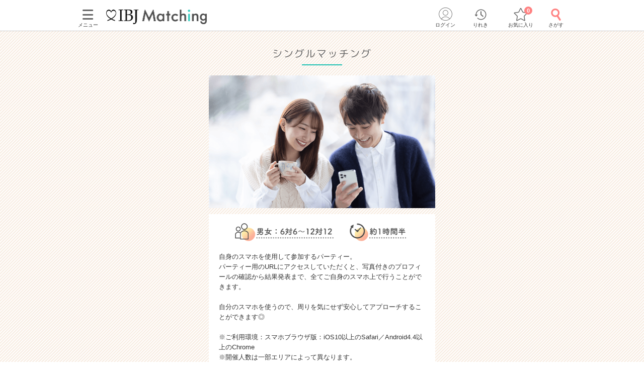

--- FILE ---
content_type: text/html; charset=utf-8
request_url: https://www.partyparty.jp/party_type_search/spparty/search/tokai?area%5B%5D=234
body_size: 18718
content:
<!DOCTYPE html><html lang="ja"><head prefix="og: http://ogp.me/ns# fb: http://ogp.me/ns/fb# article: http://ogp.me/ns/article#"><meta charset="UTF-8" /><meta content="IE=edge" http-equiv="X-UA-Compatible" /><meta content="width=device-width, initial-scale=1.0, user-scalable=no, viewport-fit=cover" name="viewport" /><meta content="telephone=no" name="format-detection" /><meta content="岡崎市 シングルマッチング｜【IBJ Matching】婚活パーティー・街コン運営サイトのIBJマッチング" property="og:title" /><meta content="article" property="og:type" /><meta content="https://www.partyparty.jp/party_type_search/spparty/search/tokai?area%5B%5D=234" property="og:url" /><meta content="https://www-partyparty-jp-data.s3-ap-northeast-1.amazonaws.com/upload/party_type/image/022/22" property="og:image" /><meta content="婚活パーティー・恋活イベントならIBJ Matching｜IBJ" property="og:site_name" /><meta content="【岡崎市】『シングルマッチング』は、IBJマッチングが開催するご自身のスマートフォンを使用して参加する婚活パーティー。お相手のプロフィールも結果発表もスマホで見られる！連絡先交換も自由にできるパーティーです！" property="og:description" /><meta content="【岡崎市】『シングルマッチング』は、IBJマッチングが開催するご自身のスマートフォンを使用して参加する婚活パーティー。お相手のプロフィールも結果発表もスマホで見られる！連絡先交換も自由にできるパーティーです！" name="description" /><meta name="csrf-param" content="authenticity_token" />
<meta name="csrf-token" content="bzE5MyS7xFYxoNxKX2EIvE1Y9xTJFWs5M1lwypvnXCRQNekiMXhKn4hv0vo3Vj5hpxmVEHjP8oZcb0NVSwkDTw==" /><title>岡崎市 シングルマッチング｜【IBJ Matching】婚活パーティー・街コン運営サイトのIBJマッチング</title><link href="/favicon.ico" rel="shortcut icon" type="image/x-icon" /><link href="/favicon.ico" rel="icon" type="image/x-icon" /><link href="https://www.partyparty.jp/apple-touch-icon.png" rel="apple-touch-icon" /><link href="/css/style.css?v=1768358554" rel="stylesheet" /><link href="https://fonts.gstatic.com" rel="preconnect" /><link href="https://fonts.googleapis.com/css2?family=M+PLUS+Rounded+1c&amp;display=swap" rel="stylesheet" /><link as="image" href="/img/common/logo.png" rel="preload" /><script src="/assets/application-16ca1df96aa645cc346d48ece23e41f61f76da2bdd68b0139eb55c6410a2453a.js"></script><script src="/assets/member-e6993729e2b8fd3f384e3b7ee9e86962d6460b18b92d4d4ad9b45b06dbbccda4.js"></script><link href="https://www.partyparty.jp/party_type_search/spparty/search/tokai?area[]=234" rel="canonical" /><script src="/js/area_form.js?v=1768358554"></script><link href="/css/search_result.css?v=1768358554" rel="stylesheet" /><script src="/js/parties_search.js?v=1768358554"></script><script src="/assets/member/js/search_condition-6feb69b02b1467b281e70ed0c2dd5260600f5d225ea59127827bae385aec6bc9.js"></script><link href="/css/search_result.css?v=1768358554" rel="stylesheet" /><script src="/assets/member/jquery.cleanQuery-566f1fba201a7a43d8d2cbd17df1d06aab6415f225355bc452443a6a0b9fe82a.js"></script>  <script type="text/javascript">
    window.dataLayer = window.dataLayer || [];
    dataLayer.push({
          'device': 'd',
          'member': '非会員',
          'member_id': 'unknown',
          'sex': '未選択',
          'age': '未選択',
          'partylist01': '1704973',
          'partylist02': '1704969',
          'partylist03': '1714486',
          'party_ids_rtb': '1704973, 1704969, 1714486, 1704975, 1704976'
    }); 
  </script>
<script src="/js/gtm_head.js"></script></head><body class="drawer drawer--left"><!-- Google Tag Manager (noscript) --><noscript><iframe height="0" src="https://www.googletagmanager.com/ns.html?id=GTM-KFTBQ32" style="display:none;visibility:hidden" width="0"></iframe></noscript><!-- End Google Tag Manager (noscript) --><div class="container"><div class="header js-fixed-top"><div class="small-collapse medium-uncollapse row"><div class="small-12 columns"><div class="header__body"><div class="header__logo"><a href="/tokai"><img alt="上場企業が運営する婚活パーティー IBJ Matching（旧：PARTY☆PARTY）" loading="lazy" src="/img/common/logo.png" /></a></div><div class="header__pc-menu"><div class="menu-popover"><p><span><i class="ficon-menu"></i><br />メニュー</span></p></div><div class="menu-list"><div class="menu-list__block"><p class="title">パーティーを探す</p><ul><li><a href="/party_detail_search/search?member_party_detail_search%5Bparty_style%5D%5B%5D=412001">婚活パーティーから探す</a></li><li><a href="/machicon/">街コンから探す</a></li><li><a href="/event/">体験イベントから探す</a></li><li><a href="/coming_soon_search">今週開催のパーティーから探す</a></li><li><a href="/next_week_search">来週開催のパーティ−から探す</a></li><li><a href="/man_first_search">男性先行中のパーティ−から探す</a></li><li><a href="/woman_first_search">女性先行中のパーティ−から探す</a></li><li><a href="/party_hope_search">お相手の条件から探す</a></li><li><a href="/party_type_search">パーティータイプから探す</a></li><li><a href="/special_features">婚活パーティー・街コン特集から探す</a></li><li class="keywords-search"><span>フリーワードで検索</span><form id="menu_search" action="/party_detail_search/search" accept-charset="UTF-8" method="get"><div class="searchbox--box"><input placeholder="婚活初心者、アニメ、ねこカフェ" class="searchbox-txtarea js-initial-value-delete is-active free global_search" type="text" name="member_party_detail_search[freeword]" id="member_party_detail_search_freeword" /><button type="submit" class="searchbox-sumbit" onclick="$(&#39;#menu_search&#39;).submit();return false;"><i class="ficon-glass-bold"></i></button></div></form></li></ul></div><div class="menu-list__block"><p class="title">初めてガイド</p><ul><li><a href="/info/">婚活パーティーとは</a></li><li><a href="/promise/">サービスの特長</a></li><li><a href="/info/sanka.html">パーティー参加の流れ</a></li><li><a href="/info/party_tool.html">パーティーツール紹介</a></li><li><a href="/party_types">パーティータイプ紹介</a></li><li><a href="/party_rank">パーティーランクとは</a></li><li><a href="/info/osasoi.html">お誘い機能とは</a></li></ul></div><div class="menu-list__block"><p class="title">お役立ちコンテンツ</p><ul><li><a href="/top_party_reports">パーティー開催レポート</a></li><li><a href="/episode_reports">しあわせエピソード</a></li><li><a href="/user_contents">恋愛・婚活コラム</a></li><li><a href="/info/fashion.html"> 婚活ファッションガイド</a></li><li><a href="/qa"> よくあるご質問</a></li><li><a href="/contacts/new">お問い合わせ</a></li></ul></div></div></div><div class="header__menu"><a class="drawer-toggle drawer-hamburger" href="#"><span><i class="ficon-menu"></i><br>メニュー</br></span></a></div><div class="header__login"><div class="login-popover"><p><span><i class="ficon-circle-people"></i><br />ログイン</span></p></div><div class="login-list"><ul><li><a rel="nofollow" href="/login?return_url=https%3A%2F%2Fwww.partyparty.jp%2Fparty_type_search%2Fspparty%2Fsearch%2Ftokai%3Farea%5B%5D%3D234">ログイン</a></li><li><a rel="nofollow" href="/member/new">メンバー登録</a></li></ul></div></div><div class="header__history"><a href="/browsing_history_search"><span><i class="ficon-history"></i><br>りれき</br></span></a></div><div class="header__favlist animate-bounce-in"><a href="/favorite_party_search"><span><i class="ficon-star-favo animate-bounce-in-item go-animate"></i><br>お気に入り</br></span></a><p class="header__favlist-badge animate-bounce-in-item go-animate" id="favorite-badge-count">0</p></div><div class="header__search"><a href="/party_detail_search?clear=true"><span class="header-search"><i class="ficon-glass-bold"></i><br>さがす</br></span></a></div></div></div></div><div class="favorited-popup" id="js-favorited-popup" style="opacity: 1; display: none;"><div class="favorited-balloon"><div class="favorited-balloon_body balloon--top_center"><p>お気に入りに追加されました。</p></div></div></div></div><div class="global-nav-slide"><div class="drawer-main drawer-expand"><nav class="drawer-nav" role="navigation"><div class="side-menu"><div class="side-menu__head"><p class="small-tit-smallheader">メニュー</p><p class="close-btn"><a class="close-btn drawer-toggle drawer-close" href="#"><i class="ficon-close"></i></a></p></div><div class="side-menu__login"><p class="no-member">アカウント</p><ul><li><a class="login" rel="nofollow" href="/login?return_url=https%3A%2F%2Fwww.partyparty.jp%2Fparty_type_search%2Fspparty%2Fsearch%2Ftokai%3Farea%5B%5D%3D234">ログイン</a></li><li><a class="registration" rel="nofollow" href="/member/new">メンバー登録</a></li></ul></div><div class="side-menu__block"><p class="sub-title">パーティーを探す</p><ul class="side-nav arrow border wrap"><li><a href="/party_detail_search/search?member_party_detail_search%5Bparty_style%5D%5B%5D=412001">婚活パーティーから探す</a></li><li><a href="/machicon/">街コンから探す</a></li><li><a href="/event/">体験イベントから探す</a></li><li><a href="/coming_soon_search">今週開催のパーティーから探す</a></li><li><a href="/next_week_search">来週開催のパーティ−から探す</a></li><li><a href="/man_first_search">男性先行中のパーティ−から探す</a></li><li><a href="/woman_first_search">女性先行中のパーティ−から探す</a></li><li><a href="/party_hope_search">お相手の条件から探す</a></li><li><a href="/party_type_search">パーティータイプから探す</a></li><li><a href="/special_features">婚活パーティー・街コン特集から探す</a></li><li class="keywords-search"><span>フリーワードで検索</span><form id="side_search" action="/party_detail_search/search" accept-charset="UTF-8" method="get"><div class="searchbox--box"><input placeholder="婚活初心者、アニメ、ねこカフェ" class="searchbox-txtarea js-initial-value-delete is-active free global_search" type="text" name="member_party_detail_search[freeword]" id="member_party_detail_search_freeword" /><button type="submit" class="searchbox-sumbit" onclick="$(&#39;#side_search&#39;).submit();return false;"><i class="ficon-glass-bold"></i></button></div></form></li></ul></div><div class="side-menu__block"><p class="sub-title">初めてガイド</p><ul class="side-nav arrow border wrap"><li><a href="/info/">婚活パーティーとは</a></li><li><a href="/promise/">サービスの特長</a></li><li><a href="/info/sanka.html">パーティー参加の流れ</a></li><li><a href="/info/party_tool.html">パーティーツール紹介</a></li><li><a href="/party_types">パーティータイプ紹介</a></li><li><a href="/party_rank">パーティーランクとは</a></li><li><a href="/info/osasoi.html">お誘い機能とは</a></li></ul></div><div class="side-menu__block"><p class="sub-title">お役立ちコンテンツ</p><ul class="side-nav arrow border wrap"><li><a href="/top_party_reports">パーティー開催レポート</a></li><li><a href="/episode_reports">しあわせエピソード</a></li><li><a href="/user_contents">恋愛・婚活コラム</a></li><li><a href="/info/fashion.html"> 婚活ファッションガイド</a></li><li><a href="/qa"> よくあるご質問</a></li><li><a href="/contacts/new">お問い合わせ</a></li></ul></div></div></nav></div></div><div class="contents--single"><div class="main"><form id="search_form" action="/party_type_search/spparty/search/tokai" accept-charset="UTF-8" method="get"><input type="hidden" name="order" id="order" value="start_at" autocomplete="off" /><input type="hidden" name="full_capacity_flg" id="full_capacity_flg" value="true" autocomplete="off" /><input type="hidden" name="early_discount_only_flg" id="early_discount_only_flg" value="false" autocomplete="off" /><input type="hidden" name="ultra_early_discount_only_flg" id="ultra_early_discount_only_flg" value="false" autocomplete="off" /><input type="hidden" name="area" id="area" value="234" autocomplete="off" /><input type="hidden" name="floor" id="floor" autocomplete="off" /><input type="hidden" name="prefecture_cd" id="prefecture_cd" autocomplete="off" /></form><div class="guide-type"><div class="guide-type_bg bottom-cut-juggy"><h1 class="title-bottom-border">シングルマッチング</h1><div class="guide-type_inner"><div class="guide-box__img"><img alt="シングルマッチング" src="https://www-partyparty-jp-data.s3-ap-northeast-1.amazonaws.com/upload/party_type/image/022/22" /></div><div class="guide-box__detail small-side-margin"><div class="guide-box__text has-partner"><div style="text-align:center;"><img alt="男女6対6～12対12で約1時間半" src="https://www-partyparty-jp-data.s3-ap-northeast-1.amazonaws.com/upload/party_content_image/image/816/32816" style="height:39px;width:350px;"></div>
<br>
自身のスマホを使用して参加するパーティー。<br>
パーティー用のURLにアクセスしていただくと、写真付きのプロフィールの確認から結果発表まで、全てご自身のスマホ上で行うことができます。<br>
<br>
自分のスマホを使うので、周りを気にせず安心してアプローチすることができます◎<br>
<br>
※ご利用環境：スマホブラウザ版：iOS10以上のSafari／Android4.4以上のChrome<br>
※開催人数は一部エリアによって異なります。</div></div></div></div></div><div class="width-max-row"><form class="new_member_party_detail_search" id="new_member_party_detail_search" action="/party_detail_search/search" accept-charset="UTF-8" method="get"><div class="row small-collapse mt20"><div class="small-12 small-centered columns medium-8"><div class="search-condition-new text-margin"><div class="condition-box"><p>エリア</p><p>岡崎市</p><a class="submit_button" data-action="/party_detail_search/area_condition" href="#"><span>変更</span></a></div><div class="condition-box"><p>日付</p><p class="null">指定されていません</p><a class="submit_button reset_origin_start_at_array" data-action="/party_detail_search/date_condition" href="#"><span>変更</span></a></div><div class="condition-box"><p>こだわり条件</p><p>シングルマッチング</p><a class="submit_button add_detail_condition" data-action="/party_detail_search/detail_condition" href="#"><span>変更</span></a></div></div><input autocomplete="off" type="hidden" value="300003" name="member_party_detail_search[block_cd]" id="member_party_detail_search_block_cd" /><input autocomplete="off" type="hidden" name="member_party_detail_search[freeword]" id="member_party_detail_search_freeword" /><input autocomplete="off" type="hidden" name="member_party_detail_search[gender_cd]" id="member_party_detail_search_gender_cd" /><input autocomplete="off" type="hidden" name="member_party_detail_search[member_age]" id="member_party_detail_search_member_age" /><input autocomplete="off" type="hidden" name="member_party_detail_search[min_age]" id="member_party_detail_search_min_age" /><input autocomplete="off" type="hidden" name="member_party_detail_search[max_age]" id="member_party_detail_search_max_age" /><input autocomplete="off" type="hidden" name="member_party_detail_search[party_attribute]" id="member_party_detail_search_party_attribute" /><input autocomplete="off" type="hidden" name="member_party_detail_search[start_on]" id="member_party_detail_search_start_on" /><input autocomplete="off" type="hidden" name="member_party_detail_search[end_on]" id="member_party_detail_search_end_on" /><input autocomplete="off" type="hidden" name="member_party_detail_search[start_time]" id="member_party_detail_search_start_time" /><input autocomplete="off" type="hidden" name="member_party_detail_search[event_feature_id]" id="member_party_detail_search_event_feature_id" /><input autocomplete="off" type="hidden" name="member_party_detail_search[event_category_id]" id="member_party_detail_search_event_category_id" /><input multiple="multiple" id="origin_start_at_array" autocomplete="off" type="hidden" name="member_party_detail_search[origin_start_at_array][]" /><input id="start_at_str" autocomplete="off" type="hidden" name="member_party_detail_search[start_at_str]" /><input multiple="multiple" value="234" class="searched_area" autocomplete="off" type="hidden" name="member_party_detail_search[area][]" id="member_party_detail_search_area" /><input multiple="multiple" id="quick_search_area" autocomplete="off" type="hidden" name="member_party_detail_search[area][]" /><input multiple="multiple" id="quick_search_pref" autocomplete="off" type="hidden" name="member_party_detail_search[prefecture_cd][]" /><input multiple="multiple" value="22" autocomplete="off" type="hidden" name="member_party_detail_search[party_type][]" id="member_party_detail_search_party_type" /><input multiple="multiple" id="quick_search_hope" autocomplete="off" type="hidden" name="member_party_detail_search[opposite_hope][]" /><input type="hidden" name="full_capacity_flg" id="full_capacity_flg" value="true" autocomplete="off" /><input type="hidden" name="early_discount_only_flg" id="early_discount_only_flg" value="false" autocomplete="off" /><input type="hidden" name="ultra_early_discount_only_flg" id="ultra_early_discount_only_flg" value="false" autocomplete="off" /><input type="hidden" name="order" id="order" value="start_at" autocomplete="off" /><input type="hidden" name="display_date_search_count_flg" id="display_date_search_count_flg" value="true" autocomplete="off" /><input type="hidden" name="hide_date_search_buttons_flg" id="new_hide_date_search_buttons_flg" autocomplete="off" /><div class="adjustment-btn js-adjustment-search"><a class="submit_button" data-action="/party_detail_search/detail_condition" href="#"><i class="ficon-adjustment"></i><span>絞り込む</span></a></div></div></div><div class="row small-collapse"><div class="small-12 medium-12 small-centered columns"><div class="date-result"><ul><li class="active"><a data-action="/party_detail_search/search" data-date="[]" href="#"><span class="date">すべて</span><span class="result">17件</span></a></li><li class="disabled"><a data-action="/party_detail_search/search" data-date="2026/1/21" href="#"><span class="date">1/21(水)</span><span class="result">0件</span></a></li><li class="disabled"><a data-action="/party_detail_search/search" data-date="2026/1/22" href="#"><span class="date">1/22(木)</span><span class="result">0件</span></a></li><li class="disabled"><a data-action="/party_detail_search/search" data-date="2026/1/23" href="#"><span class="date">1/23(金)</span><span class="result">0件</span></a></li><li><a class="submit_button date_search" data-action="/party_detail_search/search" data-date="2026/1/24" href="#"><span class="date saturday">1/24(土)</span><span class="result">1件</span></a></li><li><a class="submit_button date_search" data-action="/party_detail_search/search" data-date="2026/1/25" href="#"><span class="date sunday">1/25(日)</span><span class="result">2件</span></a></li><li class="disabled"><a data-action="/party_detail_search/search" data-date="2026/1/26" href="#"><span class="date">1/26(月)</span><span class="result">0件</span></a></li><li class="disabled"><a data-action="/party_detail_search/search" data-date="2026/1/27" href="#"><span class="date">1/27(火)</span><span class="result">0件</span></a></li><li class="disabled"><a data-action="/party_detail_search/search" data-date="2026/1/28" href="#"><span class="date">1/28(水)</span><span class="result">0件</span></a></li></ul></div></div></div></form><h2 class="page-list-title">検索結果一覧</h2><div class="page-nav small-side-margin"><p class="page-nav__count"><em class="total">17</em>件中 1～17件</p><div class="switch-container"><div class="full-switch"><p>空席あり</p><input checked="" data-form_id="search_form" id="full" name="full" type="checkbox" /><label class="gtm-full-label" for="full"></label></div></div></div><div class="party-list row small-collapse medium-uncollapse party-list-bgcolor"><script type="application/ld+json">
[
  {
    "@context": "https://schema.org/",
    "@type": "Event",
    "description": "愛知県/岡崎市エリア/ツヴァイ岡崎で2026/1/24 (土)開催の婚活パーティー（お見合いパーティー）「《年収500万円以上などの男性》
お仕事を頑張っている初婚の男女」の詳細。パーティーの特長や内容・参加資格・料金・会場アクセス案内はここでチェック！",
    "image": "https://www-partyparty-jp-data.s3-ap-northeast-1.amazonaws.com/upload/party_image/image/8027.png",
    "name": "《年収500万円以上などの男性》
お仕事を頑張っている初婚の男女",
    "startDate": "2026-01-24T13:00+09:00",
    "endDate": "2026-01-24T14:30+09:00",
    "eventStatus": "https://schema.org/EventScheduled",
    "eventAttendanceMode": "https://schema.org/OfflineEventAttendanceMode",
    "url": "https://www.partyparty.jp/party-detail/pid1704973",
    "offers": [
      {
        "@type": "Offer",
        "name": "男性",
        "url": "https://www.partyparty.jp/party-detail/pid1704973",
        "priceCurrency": "JPY",
        "availability": "http://schema.org/SoldOut",
        "price": "4500",
        "validFrom": "2025-10-23"
      },
      {
        "@type": "Offer",
        "name": "女性",
        "url": "https://www.partyparty.jp/party-detail/pid1704973",
        "priceCurrency": "JPY",
        "availability": "http://schema.org/InStock",
        "price": "1000",
        "validFrom": "2025-10-23"
      }
    ],
    "performer":{
      "@type": "Person",
      "name": "IBJ Matching ツヴァイ岡崎 のスタッフ"
    },
    "location" : {
        "@type": "Place",
        "name": "ツヴァイ岡崎",
        "address": {
          "@type": "PostalAddress",
          "addressRegion": "愛知県",
          "addressLocality": "岡崎市",
          "streetAddress": "唐沢町11-5　第一生命・三井住友海上岡崎ビル4階『ツヴァイ会場』",
          "addressCountry": {
            "@type": "Country",
            "name": "日本"
          }
        }
    },
    "organizer":{
      "@type": "Corporation",
      "name": "IBJ Matching",
      "alternateName": [ "IBJマッチング", "PARTY☆PARTY" ],
      "url": "https://www.partyparty.jp"
    }
  }
]
</script><div class="small-12 medium-6 large-4 columns"><div class="party-data man" id="party_1704973"><a class="party-data__link" href="https://www.partyparty.jp/party-detail/pid1704973"><div class="party-data__body"><div class="party-data__image  regular-price"><img class="lazyload" alt="【ツヴァイ岡崎】《年収500万円以上などの男性》
お仕事を頑張っている初婚の男女" width="344" height="344" sizes="100vw" srcset="https://www-partyparty-jp-data.s3-ap-northeast-1.amazonaws.com/upload/party_image/image_l_sp/8027.png 375w, https://www-partyparty-jp-data.s3-ap-northeast-1.amazonaws.com/upload/party_image/image_l_m/8027.png 767w, https://www-partyparty-jp-data.s3-ap-northeast-1.amazonaws.com/upload/party_image/image_l_pc/8027.png 1024w" src="https://www-partyparty-jp-data.s3-ap-northeast-1.amazonaws.com/upload/party_image/image/8027.png" /></div><div class="party-data__detail"><p class="party-data__date">1/24(土)<br />13:00〜14:30</p><p class="party-data__lounge"><i class="ficon-area"></i>ツヴァイ岡崎</p><div class="party-data__tag"><p><span>価値観が合う人がいい</span></p><br /><p><span>初婚の男女♡</span></p><br /></div></div></div><div class="party-data__title"><p>《年収500万円以上などの男性》<br>お仕事を頑張っている初婚の男女</p></div><div class="party-data__condition"><div class="party-condition favlist suspend"><p class="party-condition__sex"><i class="ficon-circle-man"></i></p><p class="party-condition__body--man"><span class="party-condition__age">32〜44歳</span><span class="party-condition__seat"><span>締め切り</span></span></p><p class="party-condition__price">4,500<small>円</small></p></div><div class="party-condition favlist"><p class="party-condition__sex"><i class="ficon-circle-woman"></i></p><p class="party-condition__body--woman"><span class="party-condition__age">30〜43歳</span><span class="party-condition__seat"><span>残り2席</span></span></p><p class="party-condition__price discount"><span class="discount-before"><del>1,000円</del><small> → </small></span>500<small>円</small></p></div></div></a><div class="party-data__fav"><div class="fav-state fav-state--toggle"><div class="party-data__fav-body" id="party_favorite_1704973" onclick="register_favorite_party(1704973, &#39;&#39;); return false;"><span class="animate-bounce-in-item go-animate js-favorited-popup"><i class="ficon-star-favo"></i></span></div></div></div></div></div><script type="application/ld+json">
[
  {
    "@context": "https://schema.org/",
    "@type": "Event",
    "description": "愛知県/岡崎市エリア/ツヴァイ岡崎で2026/1/25 (日)開催の婚活パーティー（お見合いパーティー）「《恋人と旅行へ行きたい》
お仕事を頑張っている＆大人の余裕がある男女」の詳細。パーティーの特長や内容・参加資格・料金・会場アクセス案内はここでチェック！",
    "image": "https://www-partyparty-jp-data.s3-ap-northeast-1.amazonaws.com/upload/party_image/image/991.png",
    "name": "《恋人と旅行へ行きたい》
お仕事を頑張っている＆大人の余裕がある男女",
    "startDate": "2026-01-25T13:30+09:00",
    "endDate": "2026-01-25T15:00+09:00",
    "eventStatus": "https://schema.org/EventScheduled",
    "eventAttendanceMode": "https://schema.org/OfflineEventAttendanceMode",
    "url": "https://www.partyparty.jp/party-detail/pid1704969",
    "offers": [
      {
        "@type": "Offer",
        "name": "男性",
        "url": "https://www.partyparty.jp/party-detail/pid1704969",
        "priceCurrency": "JPY",
        "availability": "http://schema.org/InStock",
        "price": "4500",
        "validFrom": "2025-10-10"
      },
      {
        "@type": "Offer",
        "name": "女性",
        "url": "https://www.partyparty.jp/party-detail/pid1704969",
        "priceCurrency": "JPY",
        "availability": "http://schema.org/InStock",
        "price": "1000",
        "validFrom": "2025-10-10"
      }
    ],
    "performer":{
      "@type": "Person",
      "name": "IBJ Matching ツヴァイ岡崎 のスタッフ"
    },
    "location" : {
        "@type": "Place",
        "name": "ツヴァイ岡崎",
        "address": {
          "@type": "PostalAddress",
          "addressRegion": "愛知県",
          "addressLocality": "岡崎市",
          "streetAddress": "唐沢町11-5　第一生命・三井住友海上岡崎ビル4階『ツヴァイ会場』",
          "addressCountry": {
            "@type": "Country",
            "name": "日本"
          }
        }
    },
    "organizer":{
      "@type": "Corporation",
      "name": "IBJ Matching",
      "alternateName": [ "IBJマッチング", "PARTY☆PARTY" ],
      "url": "https://www.partyparty.jp"
    }
  }
]
</script><div class="small-12 medium-6 large-4 columns"><div class="party-data man" id="party_1704969"><a class="party-data__link" href="https://www.partyparty.jp/party-detail/pid1704969"><div class="party-data__body"><div class="party-data__image  regular-price"><img class="lazyload" alt="【ツヴァイ岡崎】《恋人と旅行へ行きたい》
お仕事を頑張っている＆大人の余裕がある男女" width="344" height="344" sizes="100vw" srcset="https://www-partyparty-jp-data.s3-ap-northeast-1.amazonaws.com/upload/party_image/image_l_sp/991.png 375w, https://www-partyparty-jp-data.s3-ap-northeast-1.amazonaws.com/upload/party_image/image_l_m/991.png 767w, https://www-partyparty-jp-data.s3-ap-northeast-1.amazonaws.com/upload/party_image/image_l_pc/991.png 1024w" src="https://www-partyparty-jp-data.s3-ap-northeast-1.amazonaws.com/upload/party_image/image/991.png" /></div><div class="party-data__detail"><p class="party-data__date">1/25(日)<br />13:30〜15:00</p><p class="party-data__lounge"><i class="ficon-area"></i>ツヴァイ岡崎</p><div class="party-data__tag"><p><span>価値観が合う人がいい</span></p><br /><p><span>好きがいっしょ</span></p><br /></div></div></div><div class="party-data__title"><p>《恋人と旅行へ行きたい》<br>お仕事を頑張っている＆大人の余裕がある男女</p></div><div class="party-data__condition"><div class="party-condition favlist"><p class="party-condition__sex"><i class="ficon-circle-man"></i></p><p class="party-condition__body--man"><span class="party-condition__age">50〜59歳</span><span class="party-condition__seat"><span>残り1席</span></span></p><p class="party-condition__price discount"><span class="discount-before"><del>4,500円</del><small> → </small></span>4,000<small>円</small></p></div><div class="party-condition favlist"><p class="party-condition__sex"><i class="ficon-circle-woman"></i></p><p class="party-condition__body--woman"><span class="party-condition__age">50〜57歳</span><span class="party-condition__seat"><span>残り2席</span></span></p><p class="party-condition__price discount"><span class="discount-before"><del>1,000円</del><small> → </small></span>500<small>円</small></p></div></div></a><div class="party-data__fav"><div class="fav-state fav-state--toggle"><div class="party-data__fav-body" id="party_favorite_1704969" onclick="register_favorite_party(1704969, &#39;&#39;); return false;"><span class="animate-bounce-in-item go-animate js-favorited-popup"><i class="ficon-star-favo"></i></span></div></div></div></div></div><script type="application/ld+json">
[
  {
    "@context": "https://schema.org/",
    "@type": "Event",
    "description": "愛知県/岡崎市エリア/ツヴァイ岡崎で2026/1/25 (日)開催の婚活パーティー（お見合いパーティー）「【恋人とディズニーデートがしたい】
年収500万円以上など＆リード上手な男性」の詳細。パーティーの特長や内容・参加資格・料金・会場アクセス案内はここでチェック！",
    "image": "https://www-partyparty-jp-data.s3-ap-northeast-1.amazonaws.com/upload/party_image/image/1218.png",
    "name": "【恋人とディズニーデートがしたい】
年収500万円以上など＆リード上手な男性",
    "startDate": "2026-01-25T16:00+09:00",
    "endDate": "2026-01-25T17:30+09:00",
    "eventStatus": "https://schema.org/EventScheduled",
    "eventAttendanceMode": "https://schema.org/OfflineEventAttendanceMode",
    "url": "https://www.partyparty.jp/party-detail/pid1714486",
    "offers": [
      {
        "@type": "Offer",
        "name": "男性",
        "url": "https://www.partyparty.jp/party-detail/pid1714486",
        "priceCurrency": "JPY",
        "availability": "http://schema.org/InStock",
        "price": "4500",
        "validFrom": "2025-10-24"
      },
      {
        "@type": "Offer",
        "name": "女性",
        "url": "https://www.partyparty.jp/party-detail/pid1714486",
        "priceCurrency": "JPY",
        "availability": "http://schema.org/InStock",
        "price": "1000",
        "validFrom": "2025-10-24"
      }
    ],
    "performer":{
      "@type": "Person",
      "name": "IBJ Matching ツヴァイ岡崎 のスタッフ"
    },
    "location" : {
        "@type": "Place",
        "name": "ツヴァイ岡崎",
        "address": {
          "@type": "PostalAddress",
          "addressRegion": "愛知県",
          "addressLocality": "岡崎市",
          "streetAddress": "唐沢町11-5　第一生命・三井住友海上岡崎ビル4階『ツヴァイ会場』",
          "addressCountry": {
            "@type": "Country",
            "name": "日本"
          }
        }
    },
    "organizer":{
      "@type": "Corporation",
      "name": "IBJ Matching",
      "alternateName": [ "IBJマッチング", "PARTY☆PARTY" ],
      "url": "https://www.partyparty.jp"
    }
  }
]
</script><div class="small-12 medium-6 large-4 columns"><div class="party-data man" id="party_1714486"><a class="party-data__link" href="https://www.partyparty.jp/party-detail/pid1714486"><div class="party-data__body"><div class="party-data__image  regular-price"><img class="lazyload" alt="【ツヴァイ岡崎】【恋人とディズニーデートがしたい】
年収500万円以上など＆リード上手な男性" width="344" height="344" sizes="100vw" srcset="https://www-partyparty-jp-data.s3-ap-northeast-1.amazonaws.com/upload/party_image/image_l_sp/1218.png 375w, https://www-partyparty-jp-data.s3-ap-northeast-1.amazonaws.com/upload/party_image/image_l_m/1218.png 767w, https://www-partyparty-jp-data.s3-ap-northeast-1.amazonaws.com/upload/party_image/image_l_pc/1218.png 1024w" src="https://www-partyparty-jp-data.s3-ap-northeast-1.amazonaws.com/upload/party_image/image/1218.png" /></div><div class="party-data__detail"><p class="party-data__date">1/25(日)<br />16:00〜17:30</p><p class="party-data__lounge"><i class="ficon-area"></i>ツヴァイ岡崎</p><div class="party-data__tag"><p><span>ディズニーデートがしたい</span></p><br /><p><span>1対1♡半個室会場</span></p><br /></div></div></div><div class="party-data__title"><p>【恋人とディズニーデートがしたい】<br>年収500万円以上など＆リード上手な男性</p></div><div class="party-data__condition"><div class="party-condition favlist"><p class="party-condition__sex"><i class="ficon-circle-man"></i></p><p class="party-condition__body--man"><span class="party-condition__age">25〜33歳</span><span class="party-condition__seat"><span>残り2席</span></span></p><p class="party-condition__price discount"><span class="discount-before"><del>4,500円</del><small> → </small></span>4,000<small>円</small></p></div><div class="party-condition favlist"><p class="party-condition__sex"><i class="ficon-circle-woman"></i></p><p class="party-condition__body--woman"><span class="party-condition__age">24〜33歳</span><span class="party-condition__seat"><span>残り2席</span></span></p><p class="party-condition__price discount"><span class="discount-before"><del>1,000円</del><small> → </small></span>500<small>円</small></p></div></div></a><div class="party-data__fav"><div class="fav-state fav-state--toggle"><div class="party-data__fav-body" id="party_favorite_1714486" onclick="register_favorite_party(1714486, &#39;&#39;); return false;"><span class="animate-bounce-in-item go-animate js-favorited-popup"><i class="ficon-star-favo"></i></span></div></div></div></div></div><script type="application/ld+json">
[
  {
    "@context": "https://schema.org/",
    "@type": "Event",
    "description": "愛知県/岡崎市エリア/ツヴァイ岡崎で2026/1/31 (土)開催の婚活パーティー（お見合いパーティー）「《20代で婚約♡》親友みたいな関係が理想♪
安定収入で結婚向きな男性と出会う♡」の詳細。パーティーの特長や内容・参加資格・料金・会場アクセス案内はここでチェック！",
    "image": "https://www-partyparty-jp-data.s3-ap-northeast-1.amazonaws.com/upload/party_image/image/5249.png",
    "name": "《20代で婚約♡》親友みたいな関係が理想♪
安定収入で結婚向きな男性と出会う♡",
    "startDate": "2026-01-31T14:00+09:00",
    "endDate": "2026-01-31T15:30+09:00",
    "eventStatus": "https://schema.org/EventScheduled",
    "eventAttendanceMode": "https://schema.org/OfflineEventAttendanceMode",
    "url": "https://www.partyparty.jp/party-detail/pid1704975",
    "offers": [
      {
        "@type": "Offer",
        "name": "男性",
        "url": "https://www.partyparty.jp/party-detail/pid1704975",
        "priceCurrency": "JPY",
        "availability": "http://schema.org/InStock",
        "price": "4500",
        "validFrom": "2025-10-30"
      },
      {
        "@type": "Offer",
        "name": "女性",
        "url": "https://www.partyparty.jp/party-detail/pid1704975",
        "priceCurrency": "JPY",
        "availability": "http://schema.org/InStock",
        "price": "1000",
        "validFrom": "2025-10-30"
      }
    ],
    "performer":{
      "@type": "Person",
      "name": "IBJ Matching ツヴァイ岡崎 のスタッフ"
    },
    "location" : {
        "@type": "Place",
        "name": "ツヴァイ岡崎",
        "address": {
          "@type": "PostalAddress",
          "addressRegion": "愛知県",
          "addressLocality": "岡崎市",
          "streetAddress": "唐沢町11-5　第一生命・三井住友海上岡崎ビル4階『ツヴァイ会場』",
          "addressCountry": {
            "@type": "Country",
            "name": "日本"
          }
        }
    },
    "organizer":{
      "@type": "Corporation",
      "name": "IBJ Matching",
      "alternateName": [ "IBJマッチング", "PARTY☆PARTY" ],
      "url": "https://www.partyparty.jp"
    }
  }
]
</script><div class="small-12 medium-6 large-4 columns"><div class="party-data man" id="party_1704975"><a class="party-data__link" href="https://www.partyparty.jp/party-detail/pid1704975"><div class="party-data__body"><div class="party-data__image  regular-price"><img class="lazyload" alt="【ツヴァイ岡崎】《20代で婚約♡》親友みたいな関係が理想♪
安定収入で結婚向きな男性と出会う♡" width="344" height="344" sizes="100vw" srcset="https://www-partyparty-jp-data.s3-ap-northeast-1.amazonaws.com/upload/party_image/image_l_sp/5249.png 375w, https://www-partyparty-jp-data.s3-ap-northeast-1.amazonaws.com/upload/party_image/image_l_m/5249.png 767w, https://www-partyparty-jp-data.s3-ap-northeast-1.amazonaws.com/upload/party_image/image_l_pc/5249.png 1024w" src="https://www-partyparty-jp-data.s3-ap-northeast-1.amazonaws.com/upload/party_image/image/5249.png" /></div><div class="party-data__detail"><p class="party-data__date">1/31(土)<br />14:00〜15:30</p><p class="party-data__lounge"><i class="ficon-area"></i>ツヴァイ岡崎</p><div class="party-data__tag"><p><span>性格重視の方と出会う</span></p><br /><p><span>価値観が合う人がいい</span></p><br /></div></div></div><div class="party-data__title"><p>《20代で婚約♡》親友みたいな関係が理想♪<br>安定収入で結婚向きな男性と出会う♡</p></div><div class="party-data__condition"><div class="party-condition favlist"><p class="party-condition__sex"><i class="ficon-circle-man"></i></p><p class="party-condition__body--man"><span class="party-condition__age">25〜31歳</span></p><p class="party-condition__price discount"><span class="discount-before"><del>4,500円</del><small> → </small></span>4,000<small>円</small></p></div><div class="party-condition favlist"><p class="party-condition__sex"><i class="ficon-circle-woman"></i></p><p class="party-condition__body--woman"><span class="party-condition__age">23〜29歳</span></p><p class="party-condition__price discount"><span class="discount-before"><del>1,000円</del><small> → </small></span>500<small>円</small></p></div></div></a><div class="party-data__fav"><div class="fav-state fav-state--toggle"><div class="party-data__fav-body" id="party_favorite_1704975" onclick="register_favorite_party(1704975, &#39;&#39;); return false;"><span class="animate-bounce-in-item go-animate js-favorited-popup"><i class="ficon-star-favo"></i></span></div></div></div></div></div><script type="application/ld+json">
[
  {
    "@context": "https://schema.org/",
    "@type": "Event",
    "description": "愛知県/岡崎市エリア/ツヴァイ岡崎で2026/1/31 (土)開催の婚活パーティー（お見合いパーティー）「《年収500万円以上の男性限定》
身だしなみに気を付けている男女」の詳細。パーティーの特長や内容・参加資格・料金・会場アクセス案内はここでチェック！",
    "image": "https://www-partyparty-jp-data.s3-ap-northeast-1.amazonaws.com/upload/party_image/image/7799.png",
    "name": "《年収500万円以上の男性限定》
身だしなみに気を付けている男女",
    "startDate": "2026-01-31T16:00+09:00",
    "endDate": "2026-01-31T17:30+09:00",
    "eventStatus": "https://schema.org/EventScheduled",
    "eventAttendanceMode": "https://schema.org/OfflineEventAttendanceMode",
    "url": "https://www.partyparty.jp/party-detail/pid1704976",
    "offers": [
      {
        "@type": "Offer",
        "name": "男性",
        "url": "https://www.partyparty.jp/party-detail/pid1704976",
        "priceCurrency": "JPY",
        "availability": "http://schema.org/SoldOut",
        "price": "4500",
        "validFrom": "2025-10-30"
      },
      {
        "@type": "Offer",
        "name": "女性",
        "url": "https://www.partyparty.jp/party-detail/pid1704976",
        "priceCurrency": "JPY",
        "availability": "http://schema.org/InStock",
        "price": "1000",
        "validFrom": "2025-10-30"
      }
    ],
    "performer":{
      "@type": "Person",
      "name": "IBJ Matching ツヴァイ岡崎 のスタッフ"
    },
    "location" : {
        "@type": "Place",
        "name": "ツヴァイ岡崎",
        "address": {
          "@type": "PostalAddress",
          "addressRegion": "愛知県",
          "addressLocality": "岡崎市",
          "streetAddress": "唐沢町11-5　第一生命・三井住友海上岡崎ビル4階『ツヴァイ会場』",
          "addressCountry": {
            "@type": "Country",
            "name": "日本"
          }
        }
    },
    "organizer":{
      "@type": "Corporation",
      "name": "IBJ Matching",
      "alternateName": [ "IBJマッチング", "PARTY☆PARTY" ],
      "url": "https://www.partyparty.jp"
    }
  }
]
</script><div class="small-12 medium-6 large-4 columns"><div class="party-data man" id="party_1704976"><a class="party-data__link" href="https://www.partyparty.jp/party-detail/pid1704976"><div class="party-data__body"><div class="party-data__image  regular-price"><img class="lazyload" alt="【ツヴァイ岡崎】《年収500万円以上の男性限定》
身だしなみに気を付けている男女" width="344" height="344" sizes="100vw" srcset="https://www-partyparty-jp-data.s3-ap-northeast-1.amazonaws.com/upload/party_image/image_l_sp/7799.png 375w, https://www-partyparty-jp-data.s3-ap-northeast-1.amazonaws.com/upload/party_image/image_l_m/7799.png 767w, https://www-partyparty-jp-data.s3-ap-northeast-1.amazonaws.com/upload/party_image/image_l_pc/7799.png 1024w" src="https://www-partyparty-jp-data.s3-ap-northeast-1.amazonaws.com/upload/party_image/image/7799.png" /></div><div class="party-data__detail"><p class="party-data__date">1/31(土)<br />16:00〜17:30</p><p class="party-data__lounge"><i class="ficon-area"></i>ツヴァイ岡崎</p><div class="party-data__tag"><p><span>外見も大事</span></p><br /><p><span>価値観が合う人がいい</span></p><br /></div></div></div><div class="party-data__title"><p>《年収500万円以上の男性限定》<br>身だしなみに気を付けている男女</p></div><div class="party-data__condition"><div class="party-condition favlist suspend"><p class="party-condition__sex"><i class="ficon-circle-man"></i></p><p class="party-condition__body--man"><span class="party-condition__age">30〜39歳</span><span class="party-condition__seat"><span>締め切り</span></span></p><p class="party-condition__price">4,500<small>円</small></p></div><div class="party-condition favlist"><p class="party-condition__sex"><i class="ficon-circle-woman"></i></p><p class="party-condition__body--woman"><span class="party-condition__age">28〜39歳</span></p><p class="party-condition__price discount"><span class="discount-before"><del>1,000円</del><small> → </small></span>500<small>円</small></p></div></div></a><div class="party-data__fav"><div class="fav-state fav-state--toggle"><div class="party-data__fav-body" id="party_favorite_1704976" onclick="register_favorite_party(1704976, &#39;&#39;); return false;"><span class="animate-bounce-in-item go-animate js-favorited-popup"><i class="ficon-star-favo"></i></span></div></div></div></div></div><script type="application/ld+json">
[
  {
    "@context": "https://schema.org/",
    "@type": "Event",
    "description": "愛知県/岡崎市エリア/ツヴァイ岡崎で2026/2/7 (土)開催の婚活パーティー（お見合いパーティー）「＼年収550万円以上・公務員など男性♪／
気遣い上手＆容姿を褒められる方♡」の詳細。パーティーの特長や内容・参加資格・料金・会場アクセス案内はここでチェック！",
    "image": "https://www-partyparty-jp-data.s3-ap-northeast-1.amazonaws.com/upload/party_image/image/1598.png",
    "name": "＼年収550万円以上・公務員など男性♪／
気遣い上手＆容姿を褒められる方♡",
    "startDate": "2026-02-07T15:00+09:00",
    "endDate": "2026-02-07T16:30+09:00",
    "eventStatus": "https://schema.org/EventScheduled",
    "eventAttendanceMode": "https://schema.org/OfflineEventAttendanceMode",
    "url": "https://www.partyparty.jp/party-detail/pid1714104",
    "offers": [
      {
        "@type": "Offer",
        "name": "男性",
        "url": "https://www.partyparty.jp/party-detail/pid1714104",
        "priceCurrency": "JPY",
        "availability": "http://schema.org/InStock",
        "price": "4500",
        "validFrom": "2025-11-06"
      },
      {
        "@type": "Offer",
        "name": "女性",
        "url": "https://www.partyparty.jp/party-detail/pid1714104",
        "priceCurrency": "JPY",
        "availability": "http://schema.org/InStock",
        "price": "1000",
        "validFrom": "2025-11-06"
      }
    ],
    "performer":{
      "@type": "Person",
      "name": "IBJ Matching ツヴァイ岡崎 のスタッフ"
    },
    "location" : {
        "@type": "Place",
        "name": "ツヴァイ岡崎",
        "address": {
          "@type": "PostalAddress",
          "addressRegion": "愛知県",
          "addressLocality": "岡崎市",
          "streetAddress": "唐沢町11-5　第一生命・三井住友海上岡崎ビル4階『ツヴァイ会場』",
          "addressCountry": {
            "@type": "Country",
            "name": "日本"
          }
        }
    },
    "organizer":{
      "@type": "Corporation",
      "name": "IBJ Matching",
      "alternateName": [ "IBJマッチング", "PARTY☆PARTY" ],
      "url": "https://www.partyparty.jp"
    }
  }
]
</script><div class="small-12 medium-6 large-4 columns"><div class="party-data man" id="party_1714104"><a class="party-data__link" href="https://www.partyparty.jp/party-detail/pid1714104"><div class="party-data__body"><div class="party-data__image  regular-price"><img class="lazyload" alt="【ツヴァイ岡崎】＼年収550万円以上・公務員など男性♪／
気遣い上手＆容姿を褒められる方♡" width="344" height="344" sizes="100vw" srcset="https://www-partyparty-jp-data.s3-ap-northeast-1.amazonaws.com/upload/party_image/image_l_sp/1598.png 375w, https://www-partyparty-jp-data.s3-ap-northeast-1.amazonaws.com/upload/party_image/image_l_m/1598.png 767w, https://www-partyparty-jp-data.s3-ap-northeast-1.amazonaws.com/upload/party_image/image_l_pc/1598.png 1024w" src="https://www-partyparty-jp-data.s3-ap-northeast-1.amazonaws.com/upload/party_image/image/1598.png" /></div><div class="party-data__detail"><p class="party-data__date">2/7(土)<br />15:00〜16:30</p><p class="party-data__lounge"><i class="ficon-area"></i>ツヴァイ岡崎</p><div class="party-data__tag"><p><span>外見も大事</span></p><br /><p><span>価値観が合う人がいい</span></p><br /></div></div></div><div class="party-data__title"><p>＼年収550万円以上・公務員など男性♪／<br>気遣い上手＆容姿を褒められる方♡</p></div><div class="party-data__condition"><div class="party-condition favlist"><p class="party-condition__sex"><i class="ficon-circle-man"></i></p><p class="party-condition__body--man"><span class="party-condition__age">30〜39歳</span><span class="party-condition__seat"><span>残り2席</span></span></p><p class="party-condition__price discount"><span class="discount-before"><del>4,500円</del><small> → </small></span>4,000<small>円</small></p></div><div class="party-condition favlist"><p class="party-condition__sex"><i class="ficon-circle-woman"></i></p><p class="party-condition__body--woman"><span class="party-condition__age">28〜39歳</span></p><p class="party-condition__price discount"><span class="discount-before"><del>1,000円</del><small> → </small></span>500<small>円</small></p></div></div></a><div class="party-data__fav"><div class="fav-state fav-state--toggle"><div class="party-data__fav-body" id="party_favorite_1714104" onclick="register_favorite_party(1714104, &#39;&#39;); return false;"><span class="animate-bounce-in-item go-animate js-favorited-popup"><i class="ficon-star-favo"></i></span></div></div></div></div></div><script type="application/ld+json">
[
  {
    "@context": "https://schema.org/",
    "@type": "Event",
    "description": "愛知県/岡崎市エリア/ツヴァイ岡崎で2026/2/8 (日)開催の婚活パーティー（お見合いパーティー）「【年収500万円以上＆大卒の男性】
3か月以内にお付き合いがしたい方♡」の詳細。パーティーの特長や内容・参加資格・料金・会場アクセス案内はここでチェック！",
    "image": "https://www-partyparty-jp-data.s3-ap-northeast-1.amazonaws.com/upload/party_image/image/589.png",
    "name": "【年収500万円以上＆大卒の男性】
3か月以内にお付き合いがしたい方♡",
    "startDate": "2026-02-08T14:00+09:00",
    "endDate": "2026-02-08T15:30+09:00",
    "eventStatus": "https://schema.org/EventScheduled",
    "eventAttendanceMode": "https://schema.org/OfflineEventAttendanceMode",
    "url": "https://www.partyparty.jp/party-detail/pid1714105",
    "offers": [
      {
        "@type": "Offer",
        "name": "男性",
        "url": "https://www.partyparty.jp/party-detail/pid1714105",
        "priceCurrency": "JPY",
        "availability": "http://schema.org/InStock",
        "price": "4500",
        "validFrom": "2025-11-07"
      },
      {
        "@type": "Offer",
        "name": "女性",
        "url": "https://www.partyparty.jp/party-detail/pid1714105",
        "priceCurrency": "JPY",
        "availability": "http://schema.org/InStock",
        "price": "1000",
        "validFrom": "2025-11-07"
      }
    ],
    "performer":{
      "@type": "Person",
      "name": "IBJ Matching ツヴァイ岡崎 のスタッフ"
    },
    "location" : {
        "@type": "Place",
        "name": "ツヴァイ岡崎",
        "address": {
          "@type": "PostalAddress",
          "addressRegion": "愛知県",
          "addressLocality": "岡崎市",
          "streetAddress": "唐沢町11-5　第一生命・三井住友海上岡崎ビル4階『ツヴァイ会場』",
          "addressCountry": {
            "@type": "Country",
            "name": "日本"
          }
        }
    },
    "organizer":{
      "@type": "Corporation",
      "name": "IBJ Matching",
      "alternateName": [ "IBJマッチング", "PARTY☆PARTY" ],
      "url": "https://www.partyparty.jp"
    }
  }
]
</script><div class="small-12 medium-6 large-4 columns"><div class="party-data man" id="party_1714105"><a class="party-data__link" href="https://www.partyparty.jp/party-detail/pid1714105"><div class="party-data__body"><div class="party-data__image  regular-price"><img class="lazyload" alt="【ツヴァイ岡崎】【年収500万円以上＆大卒の男性】
3か月以内にお付き合いがしたい方♡" width="344" height="344" sizes="100vw" srcset="https://www-partyparty-jp-data.s3-ap-northeast-1.amazonaws.com/upload/party_image/image_l_sp/589.png 375w, https://www-partyparty-jp-data.s3-ap-northeast-1.amazonaws.com/upload/party_image/image_l_m/589.png 767w, https://www-partyparty-jp-data.s3-ap-northeast-1.amazonaws.com/upload/party_image/image_l_pc/589.png 1024w" src="https://www-partyparty-jp-data.s3-ap-northeast-1.amazonaws.com/upload/party_image/image/589.png" /></div><div class="party-data__detail"><p class="party-data__date">2/8(日)<br />14:00〜15:30</p><p class="party-data__lounge"><i class="ficon-area"></i>ツヴァイ岡崎</p><div class="party-data__tag"><p><span>1対1でゆっくり話せる♡</span></p><br /><p><span>3カ月以内にお付き合い</span></p><br /></div></div></div><div class="party-data__title"><p>【年収500万円以上＆大卒の男性】<br>3か月以内にお付き合いがしたい方♡</p></div><div class="party-data__condition"><div class="party-condition favlist"><p class="party-condition__sex"><i class="ficon-circle-man"></i></p><p class="party-condition__body--man"><span class="party-condition__age">32〜44歳</span><span class="party-condition__seat"><span>残り2席</span></span></p><p class="party-condition__price discount"><span class="discount-before"><del>4,500円</del><small> → </small></span>4,000<small>円</small></p></div><div class="party-condition favlist"><p class="party-condition__sex"><i class="ficon-circle-woman"></i></p><p class="party-condition__body--woman"><span class="party-condition__age">30〜42歳</span></p><p class="party-condition__price discount"><span class="discount-before"><del>1,000円</del><small> → </small></span>500<small>円</small></p></div></div></a><div class="party-data__fav"><div class="fav-state fav-state--toggle"><div class="party-data__fav-body" id="party_favorite_1714105" onclick="register_favorite_party(1714105, &#39;&#39;); return false;"><span class="animate-bounce-in-item go-animate js-favorited-popup"><i class="ficon-star-favo"></i></span></div></div></div></div></div><script type="application/ld+json">
[
  {
    "@context": "https://schema.org/",
    "@type": "Event",
    "description": "愛知県/岡崎市エリア/ツヴァイ岡崎で2026/2/8 (日)開催の婚活パーティー（お見合いパーティー）「《素直+謙虚+礼儀マナー》を心掛けている男女♪将来を考えられるお相手との出会い♡」の詳細。パーティーの特長や内容・参加資格・料金・会場アクセス案内はここでチェック！",
    "image": "https://www-partyparty-jp-data.s3-ap-northeast-1.amazonaws.com/upload/party_image/image/5440.png",
    "name": "《素直+謙虚+礼儀マナー》を心掛けている男女♪将来を考えられるお相手との出会い♡",
    "startDate": "2026-02-08T16:00+09:00",
    "endDate": "2026-02-08T17:30+09:00",
    "eventStatus": "https://schema.org/EventScheduled",
    "eventAttendanceMode": "https://schema.org/OfflineEventAttendanceMode",
    "url": "https://www.partyparty.jp/party-detail/pid1714106",
    "offers": [
      {
        "@type": "Offer",
        "name": "男性",
        "url": "https://www.partyparty.jp/party-detail/pid1714106",
        "priceCurrency": "JPY",
        "availability": "http://schema.org/InStock",
        "price": "4500",
        "validFrom": "2025-11-07"
      },
      {
        "@type": "Offer",
        "name": "女性",
        "url": "https://www.partyparty.jp/party-detail/pid1714106",
        "priceCurrency": "JPY",
        "availability": "http://schema.org/InStock",
        "price": "1000",
        "validFrom": "2025-11-07"
      }
    ],
    "performer":{
      "@type": "Person",
      "name": "IBJ Matching ツヴァイ岡崎 のスタッフ"
    },
    "location" : {
        "@type": "Place",
        "name": "ツヴァイ岡崎",
        "address": {
          "@type": "PostalAddress",
          "addressRegion": "愛知県",
          "addressLocality": "岡崎市",
          "streetAddress": "唐沢町11-5　第一生命・三井住友海上岡崎ビル4階『ツヴァイ会場』",
          "addressCountry": {
            "@type": "Country",
            "name": "日本"
          }
        }
    },
    "organizer":{
      "@type": "Corporation",
      "name": "IBJ Matching",
      "alternateName": [ "IBJマッチング", "PARTY☆PARTY" ],
      "url": "https://www.partyparty.jp"
    }
  }
]
</script><div class="small-12 medium-6 large-4 columns"><div class="party-data man" id="party_1714106"><a class="party-data__link" href="https://www.partyparty.jp/party-detail/pid1714106"><div class="party-data__body"><div class="party-data__image  regular-price"><img class="lazyload" alt="【ツヴァイ岡崎】《素直+謙虚+礼儀マナー》を心掛けている男女♪将来を考えられるお相手との出会い♡" width="344" height="344" sizes="100vw" srcset="https://www-partyparty-jp-data.s3-ap-northeast-1.amazonaws.com/upload/party_image/image_l_sp/5440.png 375w, https://www-partyparty-jp-data.s3-ap-northeast-1.amazonaws.com/upload/party_image/image_l_m/5440.png 767w, https://www-partyparty-jp-data.s3-ap-northeast-1.amazonaws.com/upload/party_image/image_l_pc/5440.png 1024w" src="https://www-partyparty-jp-data.s3-ap-northeast-1.amazonaws.com/upload/party_image/image/5440.png" /></div><div class="party-data__detail"><p class="party-data__date">2/8(日)<br />16:00〜17:30</p><p class="party-data__lounge"><i class="ficon-area"></i>ツヴァイ岡崎</p><div class="party-data__tag"><p><span>性格重視の方と出会う</span></p><br /><p><span>価値観が合う人がいい</span></p><br /></div></div></div><div class="party-data__title"><p>《素直+謙虚+礼儀マナー》を心掛けている男女♪将来を考えられるお相手との出会い♡</p></div><div class="party-data__condition"><div class="party-condition favlist"><p class="party-condition__sex"><i class="ficon-circle-man"></i></p><p class="party-condition__body--man"><span class="party-condition__age">25〜33歳</span><span class="party-condition__seat"><span>残り1席</span></span></p><p class="party-condition__price discount"><span class="discount-before"><del>4,500円</del><small> → </small></span>4,000<small>円</small></p></div><div class="party-condition favlist"><p class="party-condition__sex"><i class="ficon-circle-woman"></i></p><p class="party-condition__body--woman"><span class="party-condition__age">24〜33歳</span></p><p class="party-condition__price discount"><span class="discount-before"><del>1,000円</del><small> → </small></span>500<small>円</small></p></div></div></a><div class="party-data__fav"><div class="fav-state fav-state--toggle"><div class="party-data__fav-body" id="party_favorite_1714106" onclick="register_favorite_party(1714106, &#39;&#39;); return false;"><span class="animate-bounce-in-item go-animate js-favorited-popup"><i class="ficon-star-favo"></i></span></div></div></div></div></div><script type="application/ld+json">
[
  {
    "@context": "https://schema.org/",
    "@type": "Event",
    "description": "愛知県/岡崎市エリア/ツヴァイ岡崎で2026/2/11 (水)開催の婚活パーティー（お見合いパーティー）「《一途な性格の男女限定》
真剣に将来を考えたい方必見です♡」の詳細。パーティーの特長や内容・参加資格・料金・会場アクセス案内はここでチェック！",
    "image": "https://www-partyparty-jp-data.s3-ap-northeast-1.amazonaws.com/upload/party_image/image/1017.png",
    "name": "《一途な性格の男女限定》
真剣に将来を考えたい方必見です♡",
    "startDate": "2026-02-11T14:00+09:00",
    "endDate": "2026-02-11T15:30+09:00",
    "eventStatus": "https://schema.org/EventScheduled",
    "eventAttendanceMode": "https://schema.org/OfflineEventAttendanceMode",
    "url": "https://www.partyparty.jp/party-detail/pid1714107",
    "offers": [
      {
        "@type": "Offer",
        "name": "男性",
        "url": "https://www.partyparty.jp/party-detail/pid1714107",
        "priceCurrency": "JPY",
        "availability": "http://schema.org/InStock",
        "price": "4500",
        "validFrom": "2025-11-10"
      },
      {
        "@type": "Offer",
        "name": "女性",
        "url": "https://www.partyparty.jp/party-detail/pid1714107",
        "priceCurrency": "JPY",
        "availability": "http://schema.org/InStock",
        "price": "1000",
        "validFrom": "2025-11-10"
      }
    ],
    "performer":{
      "@type": "Person",
      "name": "IBJ Matching ツヴァイ岡崎 のスタッフ"
    },
    "location" : {
        "@type": "Place",
        "name": "ツヴァイ岡崎",
        "address": {
          "@type": "PostalAddress",
          "addressRegion": "愛知県",
          "addressLocality": "岡崎市",
          "streetAddress": "唐沢町11-5　第一生命・三井住友海上岡崎ビル4階『ツヴァイ会場』",
          "addressCountry": {
            "@type": "Country",
            "name": "日本"
          }
        }
    },
    "organizer":{
      "@type": "Corporation",
      "name": "IBJ Matching",
      "alternateName": [ "IBJマッチング", "PARTY☆PARTY" ],
      "url": "https://www.partyparty.jp"
    }
  }
]
</script><div class="small-12 medium-6 large-4 columns"><div class="party-data man" id="party_1714107"><a class="party-data__link" href="https://www.partyparty.jp/party-detail/pid1714107"><div class="party-data__body"><div class="party-data__image  regular-price"><img class="lazyload" alt="【ツヴァイ岡崎】《一途な性格の男女限定》
真剣に将来を考えたい方必見です♡" width="344" height="344" sizes="100vw" srcset="https://www-partyparty-jp-data.s3-ap-northeast-1.amazonaws.com/upload/party_image/image_l_sp/1017.png 375w, https://www-partyparty-jp-data.s3-ap-northeast-1.amazonaws.com/upload/party_image/image_l_m/1017.png 767w, https://www-partyparty-jp-data.s3-ap-northeast-1.amazonaws.com/upload/party_image/image_l_pc/1017.png 1024w" src="https://www-partyparty-jp-data.s3-ap-northeast-1.amazonaws.com/upload/party_image/image/1017.png" /></div><div class="party-data__detail"><p class="party-data__date">2/11(水・祝)<br />14:00〜15:30</p><p class="party-data__lounge"><i class="ficon-area"></i>ツヴァイ岡崎</p><div class="party-data__tag"><p><span>結婚前向き</span></p><br /><p><span>1対1でゆっくり話せる♡</span></p><br /></div></div></div><div class="party-data__title"><p>《一途な性格の男女限定》<br>真剣に将来を考えたい方必見です♡</p></div><div class="party-data__condition"><div class="party-condition favlist"><p class="party-condition__sex"><i class="ficon-circle-man"></i></p><p class="party-condition__body--man"><span class="party-condition__age">30〜39歳</span></p><p class="party-condition__price discount"><span class="discount-before"><del>4,500円</del><small> → </small></span>4,000<small>円</small></p></div><div class="party-condition favlist"><p class="party-condition__sex"><i class="ficon-circle-woman"></i></p><p class="party-condition__body--woman"><span class="party-condition__age">25〜35歳</span></p><p class="party-condition__price discount"><span class="discount-before"><del>1,000円</del><small> → </small></span>500<small>円</small></p></div></div></a><div class="party-data__fav"><div class="fav-state fav-state--toggle"><div class="party-data__fav-body" id="party_favorite_1714107" onclick="register_favorite_party(1714107, &#39;&#39;); return false;"><span class="animate-bounce-in-item go-animate js-favorited-popup"><i class="ficon-star-favo"></i></span></div></div></div></div></div><script type="application/ld+json">
[
  {
    "@context": "https://schema.org/",
    "@type": "Event",
    "description": "愛知県/岡崎市エリア/ツヴァイ岡崎で2026/2/14 (土)開催の婚活パーティー（お見合いパーティー）「《穏やかで優しい方》
職場で出会いが少ない、お仕事を頑張っている方♡」の詳細。パーティーの特長や内容・参加資格・料金・会場アクセス案内はここでチェック！",
    "image": "https://www-partyparty-jp-data.s3-ap-northeast-1.amazonaws.com/upload/party_image/image/905.png",
    "name": "《穏やかで優しい方》
職場で出会いが少ない、お仕事を頑張っている方♡",
    "startDate": "2026-02-14T13:00+09:00",
    "endDate": "2026-02-14T14:30+09:00",
    "eventStatus": "https://schema.org/EventScheduled",
    "eventAttendanceMode": "https://schema.org/OfflineEventAttendanceMode",
    "url": "https://www.partyparty.jp/party-detail/pid1714108",
    "offers": [
      {
        "@type": "Offer",
        "name": "男性",
        "url": "https://www.partyparty.jp/party-detail/pid1714108",
        "priceCurrency": "JPY",
        "availability": "http://schema.org/InStock",
        "price": "4500",
        "validFrom": "2025-11-13"
      },
      {
        "@type": "Offer",
        "name": "女性",
        "url": "https://www.partyparty.jp/party-detail/pid1714108",
        "priceCurrency": "JPY",
        "availability": "http://schema.org/InStock",
        "price": "1000",
        "validFrom": "2025-11-13"
      }
    ],
    "performer":{
      "@type": "Person",
      "name": "IBJ Matching ツヴァイ岡崎 のスタッフ"
    },
    "location" : {
        "@type": "Place",
        "name": "ツヴァイ岡崎",
        "address": {
          "@type": "PostalAddress",
          "addressRegion": "愛知県",
          "addressLocality": "岡崎市",
          "streetAddress": "唐沢町11-5　第一生命・三井住友海上岡崎ビル4階『ツヴァイ会場』",
          "addressCountry": {
            "@type": "Country",
            "name": "日本"
          }
        }
    },
    "organizer":{
      "@type": "Corporation",
      "name": "IBJ Matching",
      "alternateName": [ "IBJマッチング", "PARTY☆PARTY" ],
      "url": "https://www.partyparty.jp"
    }
  }
]
</script><div class="small-12 medium-6 large-4 columns"><div class="party-data man" id="party_1714108"><a class="party-data__link" href="https://www.partyparty.jp/party-detail/pid1714108"><div class="party-data__body"><div class="party-data__image  regular-price"><img class="lazyload" alt="【ツヴァイ岡崎】《穏やかで優しい方》
職場で出会いが少ない、お仕事を頑張っている方♡" width="344" height="344" sizes="100vw" srcset="https://www-partyparty-jp-data.s3-ap-northeast-1.amazonaws.com/upload/party_image/image_l_sp/905.png 375w, https://www-partyparty-jp-data.s3-ap-northeast-1.amazonaws.com/upload/party_image/image_l_m/905.png 767w, https://www-partyparty-jp-data.s3-ap-northeast-1.amazonaws.com/upload/party_image/image_l_pc/905.png 1024w" src="https://www-partyparty-jp-data.s3-ap-northeast-1.amazonaws.com/upload/party_image/image/905.png" /></div><div class="party-data__detail"><p class="party-data__date">2/14(土)<br />13:00〜14:30</p><p class="party-data__lounge"><i class="ficon-area"></i>ツヴァイ岡崎</p><div class="party-data__tag"><p><span>価値観を大切にしたい</span></p><br /><p><span>支え合える関係がいい</span></p><br /></div></div></div><div class="party-data__title"><p>《穏やかで優しい方》<br>職場で出会いが少ない、お仕事を頑張っている方♡</p></div><div class="party-data__condition"><div class="party-condition favlist"><p class="party-condition__sex"><i class="ficon-circle-man"></i></p><p class="party-condition__body--man"><span class="party-condition__age">30代・40代</span></p><p class="party-condition__price discount"><span class="discount-before"><del>4,500円</del><small> → </small></span>4,000<small>円</small></p></div><div class="party-condition favlist"><p class="party-condition__sex"><i class="ficon-circle-woman"></i></p><p class="party-condition__body--woman"><span class="party-condition__age">30代・40代</span></p><p class="party-condition__price discount"><span class="discount-before"><del>1,000円</del><small> → </small></span>500<small>円</small></p></div></div></a><div class="party-data__fav"><div class="fav-state fav-state--toggle"><div class="party-data__fav-body" id="party_favorite_1714108" onclick="register_favorite_party(1714108, &#39;&#39;); return false;"><span class="animate-bounce-in-item go-animate js-favorited-popup"><i class="ficon-star-favo"></i></span></div></div></div></div></div><script type="application/ld+json">
[
  {
    "@context": "https://schema.org/",
    "@type": "Event",
    "description": "愛知県/岡崎市エリア/ツヴァイ岡崎で2026/2/14 (土)開催の婚活パーティー（お見合いパーティー）「来年には結婚したい♡《魅力的職業の男性》気遣い上手・恋人がいそうな男女♪」の詳細。パーティーの特長や内容・参加資格・料金・会場アクセス案内はここでチェック！",
    "image": "https://www-partyparty-jp-data.s3-ap-northeast-1.amazonaws.com/upload/party_image/image/5252.png",
    "name": "来年には結婚したい♡《魅力的職業の男性》気遣い上手・恋人がいそうな男女♪",
    "startDate": "2026-02-14T15:00+09:00",
    "endDate": "2026-02-14T16:30+09:00",
    "eventStatus": "https://schema.org/EventScheduled",
    "eventAttendanceMode": "https://schema.org/OfflineEventAttendanceMode",
    "url": "https://www.partyparty.jp/party-detail/pid1714109",
    "offers": [
      {
        "@type": "Offer",
        "name": "男性",
        "url": "https://www.partyparty.jp/party-detail/pid1714109",
        "priceCurrency": "JPY",
        "availability": "http://schema.org/InStock",
        "price": "4500",
        "validFrom": "2025-11-13"
      },
      {
        "@type": "Offer",
        "name": "女性",
        "url": "https://www.partyparty.jp/party-detail/pid1714109",
        "priceCurrency": "JPY",
        "availability": "http://schema.org/InStock",
        "price": "1000",
        "validFrom": "2025-11-13"
      }
    ],
    "performer":{
      "@type": "Person",
      "name": "IBJ Matching ツヴァイ岡崎 のスタッフ"
    },
    "location" : {
        "@type": "Place",
        "name": "ツヴァイ岡崎",
        "address": {
          "@type": "PostalAddress",
          "addressRegion": "愛知県",
          "addressLocality": "岡崎市",
          "streetAddress": "唐沢町11-5　第一生命・三井住友海上岡崎ビル4階『ツヴァイ会場』",
          "addressCountry": {
            "@type": "Country",
            "name": "日本"
          }
        }
    },
    "organizer":{
      "@type": "Corporation",
      "name": "IBJ Matching",
      "alternateName": [ "IBJマッチング", "PARTY☆PARTY" ],
      "url": "https://www.partyparty.jp"
    }
  }
]
</script><div class="small-12 medium-6 large-4 columns"><div class="party-data man" id="party_1714109"><a class="party-data__link" href="https://www.partyparty.jp/party-detail/pid1714109"><div class="party-data__body"><div class="party-data__image  regular-price"><img class="lazyload" alt="【ツヴァイ岡崎】来年には結婚したい♡《魅力的職業の男性》気遣い上手・恋人がいそうな男女♪" width="344" height="344" sizes="100vw" srcset="https://www-partyparty-jp-data.s3-ap-northeast-1.amazonaws.com/upload/party_image/image_l_sp/5252.png 375w, https://www-partyparty-jp-data.s3-ap-northeast-1.amazonaws.com/upload/party_image/image_l_m/5252.png 767w, https://www-partyparty-jp-data.s3-ap-northeast-1.amazonaws.com/upload/party_image/image_l_pc/5252.png 1024w" src="https://www-partyparty-jp-data.s3-ap-northeast-1.amazonaws.com/upload/party_image/image/5252.png" /></div><div class="party-data__detail"><p class="party-data__date">2/14(土)<br />15:00〜16:30</p><p class="party-data__lounge"><i class="ficon-area"></i>ツヴァイ岡崎</p><div class="party-data__tag"><p><span>1年以内に結婚希望</span></p><br /><p><span>初婚の男女</span></p><br /></div></div></div><div class="party-data__title"><p>来年には結婚したい♡《魅力的職業の男性》気遣い上手・恋人がいそうな男女♪</p></div><div class="party-data__condition"><div class="party-condition favlist"><p class="party-condition__sex"><i class="ficon-circle-man"></i></p><p class="party-condition__body--man"><span class="party-condition__age">28〜38歳</span></p><p class="party-condition__price discount"><span class="discount-before"><del>4,500円</del><small> → </small></span>4,000<small>円</small></p></div><div class="party-condition favlist"><p class="party-condition__sex"><i class="ficon-circle-woman"></i></p><p class="party-condition__body--woman"><span class="party-condition__age">26〜35歳</span></p><p class="party-condition__price discount"><span class="discount-before"><del>1,000円</del><small> → </small></span>500<small>円</small></p></div></div></a><div class="party-data__fav"><div class="fav-state fav-state--toggle"><div class="party-data__fav-body" id="party_favorite_1714109" onclick="register_favorite_party(1714109, &#39;&#39;); return false;"><span class="animate-bounce-in-item go-animate js-favorited-popup"><i class="ficon-star-favo"></i></span></div></div></div></div></div><script type="application/ld+json">
[
  {
    "@context": "https://schema.org/",
    "@type": "Event",
    "description": "愛知県/岡崎市エリア/ツヴァイ岡崎で2026/2/15 (日)開催の婚活パーティー（お見合いパーティー）「＼年収550万円以上・上場企業など／清潔感＆気遣い上手♡休日は恋人といたい方」の詳細。パーティーの特長や内容・参加資格・料金・会場アクセス案内はここでチェック！",
    "image": "https://www-partyparty-jp-data.s3-ap-northeast-1.amazonaws.com/upload/party_image/image/7723.png",
    "name": "＼年収550万円以上・上場企業など／清潔感＆気遣い上手♡休日は恋人といたい方",
    "startDate": "2026-02-15T14:00+09:00",
    "endDate": "2026-02-15T15:30+09:00",
    "eventStatus": "https://schema.org/EventScheduled",
    "eventAttendanceMode": "https://schema.org/OfflineEventAttendanceMode",
    "url": "https://www.partyparty.jp/party-detail/pid1714110",
    "offers": [
      {
        "@type": "Offer",
        "name": "男性",
        "url": "https://www.partyparty.jp/party-detail/pid1714110",
        "priceCurrency": "JPY",
        "availability": "http://schema.org/InStock",
        "price": "4500",
        "validFrom": "2025-11-14"
      },
      {
        "@type": "Offer",
        "name": "女性",
        "url": "https://www.partyparty.jp/party-detail/pid1714110",
        "priceCurrency": "JPY",
        "availability": "http://schema.org/InStock",
        "price": "1000",
        "validFrom": "2025-11-14"
      }
    ],
    "performer":{
      "@type": "Person",
      "name": "IBJ Matching ツヴァイ岡崎 のスタッフ"
    },
    "location" : {
        "@type": "Place",
        "name": "ツヴァイ岡崎",
        "address": {
          "@type": "PostalAddress",
          "addressRegion": "愛知県",
          "addressLocality": "岡崎市",
          "streetAddress": "唐沢町11-5　第一生命・三井住友海上岡崎ビル4階『ツヴァイ会場』",
          "addressCountry": {
            "@type": "Country",
            "name": "日本"
          }
        }
    },
    "organizer":{
      "@type": "Corporation",
      "name": "IBJ Matching",
      "alternateName": [ "IBJマッチング", "PARTY☆PARTY" ],
      "url": "https://www.partyparty.jp"
    }
  }
]
</script><div class="small-12 medium-6 large-4 columns"><div class="party-data man" id="party_1714110"><a class="party-data__link" href="https://www.partyparty.jp/party-detail/pid1714110"><div class="party-data__body"><div class="party-data__image  regular-price"><img class="lazyload" alt="【ツヴァイ岡崎】＼年収550万円以上・上場企業など／清潔感＆気遣い上手♡休日は恋人といたい方" width="344" height="344" sizes="100vw" srcset="https://www-partyparty-jp-data.s3-ap-northeast-1.amazonaws.com/upload/party_image/image_l_sp/7723.png 375w, https://www-partyparty-jp-data.s3-ap-northeast-1.amazonaws.com/upload/party_image/image_l_m/7723.png 767w, https://www-partyparty-jp-data.s3-ap-northeast-1.amazonaws.com/upload/party_image/image_l_pc/7723.png 1024w" src="https://www-partyparty-jp-data.s3-ap-northeast-1.amazonaws.com/upload/party_image/image/7723.png" /></div><div class="party-data__detail"><p class="party-data__date">2/15(日)<br />14:00〜15:30</p><p class="party-data__lounge"><i class="ficon-area"></i>ツヴァイ岡崎</p><div class="party-data__tag"><p><span>休日は恋人と過ごしたい</span></p><br /><p><span>ゆっくりお話しできる</span></p><br /></div></div></div><div class="party-data__title"><p>＼年収550万円以上・上場企業など／清潔感＆気遣い上手♡休日は恋人といたい方</p></div><div class="party-data__condition"><div class="party-condition favlist"><p class="party-condition__sex"><i class="ficon-circle-man"></i></p><p class="party-condition__body--man"><span class="party-condition__age">30〜39歳</span></p><p class="party-condition__price discount"><span class="discount-before"><del>4,500円</del><small> → </small></span>4,000<small>円</small></p></div><div class="party-condition favlist"><p class="party-condition__sex"><i class="ficon-circle-woman"></i></p><p class="party-condition__body--woman"><span class="party-condition__age">28〜37歳</span></p><p class="party-condition__price discount"><span class="discount-before"><del>1,000円</del><small> → </small></span>500<small>円</small></p></div></div></a><div class="party-data__fav"><div class="fav-state fav-state--toggle"><div class="party-data__fav-body" id="party_favorite_1714110" onclick="register_favorite_party(1714110, &#39;&#39;); return false;"><span class="animate-bounce-in-item go-animate js-favorited-popup"><i class="ficon-star-favo"></i></span></div></div></div></div></div><script type="application/ld+json">
[
  {
    "@context": "https://schema.org/",
    "@type": "Event",
    "description": "愛知県/岡崎市エリア/ツヴァイ岡崎で2026/2/21 (土)開催の婚活パーティー（お見合いパーティー）「《男女24～29歳限定》
価値観が合いやすい同級生コン♡」の詳細。パーティーの特長や内容・参加資格・料金・会場アクセス案内はここでチェック！",
    "image": "https://www-partyparty-jp-data.s3-ap-northeast-1.amazonaws.com/upload/party_image/image/404.png",
    "name": "《男女24～29歳限定》
価値観が合いやすい同級生コン♡",
    "startDate": "2026-02-21T15:00+09:00",
    "endDate": "2026-02-21T16:30+09:00",
    "eventStatus": "https://schema.org/EventScheduled",
    "eventAttendanceMode": "https://schema.org/OfflineEventAttendanceMode",
    "url": "https://www.partyparty.jp/party-detail/pid1714112",
    "offers": [
      {
        "@type": "Offer",
        "name": "男性",
        "url": "https://www.partyparty.jp/party-detail/pid1714112",
        "priceCurrency": "JPY",
        "availability": "http://schema.org/InStock",
        "price": "4500",
        "validFrom": "2025-11-20"
      },
      {
        "@type": "Offer",
        "name": "女性",
        "url": "https://www.partyparty.jp/party-detail/pid1714112",
        "priceCurrency": "JPY",
        "availability": "http://schema.org/InStock",
        "price": "1000",
        "validFrom": "2025-11-20"
      }
    ],
    "performer":{
      "@type": "Person",
      "name": "IBJ Matching ツヴァイ岡崎 のスタッフ"
    },
    "location" : {
        "@type": "Place",
        "name": "ツヴァイ岡崎",
        "address": {
          "@type": "PostalAddress",
          "addressRegion": "愛知県",
          "addressLocality": "岡崎市",
          "streetAddress": "唐沢町11-5　第一生命・三井住友海上岡崎ビル4階『ツヴァイ会場』",
          "addressCountry": {
            "@type": "Country",
            "name": "日本"
          }
        }
    },
    "organizer":{
      "@type": "Corporation",
      "name": "IBJ Matching",
      "alternateName": [ "IBJマッチング", "PARTY☆PARTY" ],
      "url": "https://www.partyparty.jp"
    }
  }
]
</script><div class="small-12 medium-6 large-4 columns"><div class="party-data man" id="party_1714112"><a class="party-data__link" href="https://www.partyparty.jp/party-detail/pid1714112"><div class="party-data__body"><div class="party-data__image  regular-price"><img class="lazyload" alt="【ツヴァイ岡崎】《男女24～29歳限定》
価値観が合いやすい同級生コン♡" width="344" height="344" sizes="100vw" srcset="https://www-partyparty-jp-data.s3-ap-northeast-1.amazonaws.com/upload/party_image/image_l_sp/404.png 375w, https://www-partyparty-jp-data.s3-ap-northeast-1.amazonaws.com/upload/party_image/image_l_m/404.png 767w, https://www-partyparty-jp-data.s3-ap-northeast-1.amazonaws.com/upload/party_image/image_l_pc/404.png 1024w" src="https://www-partyparty-jp-data.s3-ap-northeast-1.amazonaws.com/upload/party_image/image/404.png" /></div><div class="party-data__detail"><p class="party-data__date">2/21(土)<br />15:00〜16:30</p><p class="party-data__lounge"><i class="ficon-area"></i>ツヴァイ岡崎</p><div class="party-data__tag"><p><span>年齢重視で出会いたい</span></p><br /><p><span>価値観が合う人がいい</span></p><br /></div></div></div><div class="party-data__title"><p>《男女24～29歳限定》<br>価値観が合いやすい同級生コン♡</p></div><div class="party-data__condition"><div class="party-condition favlist"><p class="party-condition__sex"><i class="ficon-circle-man"></i></p><p class="party-condition__body--man"><span class="party-condition__age">24〜29歳</span><span class="party-condition__seat"><span>残り2席</span></span></p><p class="party-condition__price discount"><span class="discount-before"><del>4,500円</del><small> → </small></span>4,000<small>円</small></p></div><div class="party-condition favlist"><p class="party-condition__sex"><i class="ficon-circle-woman"></i></p><p class="party-condition__body--woman"><span class="party-condition__age">24〜29歳</span></p><p class="party-condition__price discount"><span class="discount-before"><del>1,000円</del><small> → </small></span>500<small>円</small></p></div></div></a><div class="party-data__fav"><div class="fav-state fav-state--toggle"><div class="party-data__fav-body" id="party_favorite_1714112" onclick="register_favorite_party(1714112, &#39;&#39;); return false;"><span class="animate-bounce-in-item go-animate js-favorited-popup"><i class="ficon-star-favo"></i></span></div></div></div></div></div><script type="application/ld+json">
[
  {
    "@context": "https://schema.org/",
    "@type": "Event",
    "description": "愛知県/岡崎市エリア/ツヴァイ岡崎で2026/2/23 (月)開催の婚活パーティー（お見合いパーティー）「＼今すぐ恋したい♡／高年収・公務員などの男性♪恋愛前向きな男女」の詳細。パーティーの特長や内容・参加資格・料金・会場アクセス案内はここでチェック！",
    "image": "https://www-partyparty-jp-data.s3-ap-northeast-1.amazonaws.com/upload/party_image/image/5399.png",
    "name": "＼今すぐ恋したい♡／高年収・公務員などの男性♪恋愛前向きな男女",
    "startDate": "2026-02-23T14:00+09:00",
    "endDate": "2026-02-23T15:30+09:00",
    "eventStatus": "https://schema.org/EventScheduled",
    "eventAttendanceMode": "https://schema.org/OfflineEventAttendanceMode",
    "url": "https://www.partyparty.jp/party-detail/pid1714113",
    "offers": [
      {
        "@type": "Offer",
        "name": "男性",
        "url": "https://www.partyparty.jp/party-detail/pid1714113",
        "priceCurrency": "JPY",
        "availability": "http://schema.org/InStock",
        "price": "4500",
        "validFrom": "2025-11-22"
      },
      {
        "@type": "Offer",
        "name": "女性",
        "url": "https://www.partyparty.jp/party-detail/pid1714113",
        "priceCurrency": "JPY",
        "availability": "http://schema.org/InStock",
        "price": "1000",
        "validFrom": "2025-11-22"
      }
    ],
    "performer":{
      "@type": "Person",
      "name": "IBJ Matching ツヴァイ岡崎 のスタッフ"
    },
    "location" : {
        "@type": "Place",
        "name": "ツヴァイ岡崎",
        "address": {
          "@type": "PostalAddress",
          "addressRegion": "愛知県",
          "addressLocality": "岡崎市",
          "streetAddress": "唐沢町11-5　第一生命・三井住友海上岡崎ビル4階『ツヴァイ会場』",
          "addressCountry": {
            "@type": "Country",
            "name": "日本"
          }
        }
    },
    "organizer":{
      "@type": "Corporation",
      "name": "IBJ Matching",
      "alternateName": [ "IBJマッチング", "PARTY☆PARTY" ],
      "url": "https://www.partyparty.jp"
    }
  }
]
</script><div class="small-12 medium-6 large-4 columns"><div class="party-data man" id="party_1714113"><a class="party-data__link" href="https://www.partyparty.jp/party-detail/pid1714113"><div class="party-data__body"><div class="party-data__image  regular-price"><img class="lazyload" alt="【ツヴァイ岡崎】＼今すぐ恋したい♡／高年収・公務員などの男性♪恋愛前向きな男女" width="344" height="344" sizes="100vw" srcset="https://www-partyparty-jp-data.s3-ap-northeast-1.amazonaws.com/upload/party_image/image_l_sp/5399.png 375w, https://www-partyparty-jp-data.s3-ap-northeast-1.amazonaws.com/upload/party_image/image_l_m/5399.png 767w, https://www-partyparty-jp-data.s3-ap-northeast-1.amazonaws.com/upload/party_image/image_l_pc/5399.png 1024w" src="https://www-partyparty-jp-data.s3-ap-northeast-1.amazonaws.com/upload/party_image/image/5399.png" /></div><div class="party-data__detail"><p class="party-data__date">2/23(月・祝)<br />14:00〜15:30</p><p class="party-data__lounge"><i class="ficon-area"></i>ツヴァイ岡崎</p><div class="party-data__tag"><p><span>恋愛前向きな男女</span></p><br /><p><span>まずは恋人作りから♡</span></p><br /></div></div></div><div class="party-data__title"><p>＼今すぐ恋したい♡／高年収・公務員などの男性♪恋愛前向きな男女</p></div><div class="party-data__condition"><div class="party-condition favlist"><p class="party-condition__sex"><i class="ficon-circle-man"></i></p><p class="party-condition__body--man"><span class="party-condition__age">25〜31歳</span></p><p class="party-condition__price discount"><span class="discount-before"><del>4,500円</del><small> → </small></span>4,000<small>円</small></p></div><div class="party-condition favlist"><p class="party-condition__sex"><i class="ficon-circle-woman"></i></p><p class="party-condition__body--woman"><span class="party-condition__age">24〜31歳</span></p><p class="party-condition__price discount"><span class="discount-before"><del>1,000円</del><small> → </small></span>500<small>円</small></p></div></div></a><div class="party-data__fav"><div class="fav-state fav-state--toggle"><div class="party-data__fav-body" id="party_favorite_1714113" onclick="register_favorite_party(1714113, &#39;&#39;); return false;"><span class="animate-bounce-in-item go-animate js-favorited-popup"><i class="ficon-star-favo"></i></span></div></div></div></div></div><script type="application/ld+json">
[
  {
    "@context": "https://schema.org/",
    "@type": "Event",
    "description": "愛知県/岡崎市エリア/ツヴァイ岡崎で2026/2/28 (土)開催の婚活パーティー（お見合いパーティー）「職場で出会いが少ない男女♡《気遣い上手・優しい》笑顔でいられる関係が理想」の詳細。パーティーの特長や内容・参加資格・料金・会場アクセス案内はここでチェック！",
    "image": "https://www-partyparty-jp-data.s3-ap-northeast-1.amazonaws.com/upload/party_image/image/5254.png",
    "name": "職場で出会いが少ない男女♡《気遣い上手・優しい》笑顔でいられる関係が理想",
    "startDate": "2026-02-28T13:00+09:00",
    "endDate": "2026-02-28T14:30+09:00",
    "eventStatus": "https://schema.org/EventScheduled",
    "eventAttendanceMode": "https://schema.org/OfflineEventAttendanceMode",
    "url": "https://www.partyparty.jp/party-detail/pid1714114",
    "offers": [
      {
        "@type": "Offer",
        "name": "男性",
        "url": "https://www.partyparty.jp/party-detail/pid1714114",
        "priceCurrency": "JPY",
        "availability": "http://schema.org/InStock",
        "price": "4500",
        "validFrom": "2025-11-27"
      },
      {
        "@type": "Offer",
        "name": "女性",
        "url": "https://www.partyparty.jp/party-detail/pid1714114",
        "priceCurrency": "JPY",
        "availability": "http://schema.org/InStock",
        "price": "1000",
        "validFrom": "2025-11-27"
      }
    ],
    "performer":{
      "@type": "Person",
      "name": "IBJ Matching ツヴァイ岡崎 のスタッフ"
    },
    "location" : {
        "@type": "Place",
        "name": "ツヴァイ岡崎",
        "address": {
          "@type": "PostalAddress",
          "addressRegion": "愛知県",
          "addressLocality": "岡崎市",
          "streetAddress": "唐沢町11-5　第一生命・三井住友海上岡崎ビル4階『ツヴァイ会場』",
          "addressCountry": {
            "@type": "Country",
            "name": "日本"
          }
        }
    },
    "organizer":{
      "@type": "Corporation",
      "name": "IBJ Matching",
      "alternateName": [ "IBJマッチング", "PARTY☆PARTY" ],
      "url": "https://www.partyparty.jp"
    }
  }
]
</script><div class="small-12 medium-6 large-4 columns"><div class="party-data man" id="party_1714114"><a class="party-data__link" href="https://www.partyparty.jp/party-detail/pid1714114"><div class="party-data__body"><div class="party-data__image  regular-price"><img class="lazyload" alt="【ツヴァイ岡崎】職場で出会いが少ない男女♡《気遣い上手・優しい》笑顔でいられる関係が理想" width="344" height="344" sizes="100vw" srcset="https://www-partyparty-jp-data.s3-ap-northeast-1.amazonaws.com/upload/party_image/image_l_sp/5254.png 375w, https://www-partyparty-jp-data.s3-ap-northeast-1.amazonaws.com/upload/party_image/image_l_m/5254.png 767w, https://www-partyparty-jp-data.s3-ap-northeast-1.amazonaws.com/upload/party_image/image_l_pc/5254.png 1024w" src="https://www-partyparty-jp-data.s3-ap-northeast-1.amazonaws.com/upload/party_image/image/5254.png" /></div><div class="party-data__detail"><p class="party-data__date">2/28(土)<br />13:00〜14:30</p><p class="party-data__lounge"><i class="ficon-area"></i>ツヴァイ岡崎</p><div class="party-data__tag"><p><span>性格重視の方と出会う</span></p><br /><p><span>価値観が合う人がいい</span></p><br /></div></div></div><div class="party-data__title"><p>職場で出会いが少ない男女♡《気遣い上手・優しい》笑顔でいられる関係が理想</p></div><div class="party-data__condition"><div class="party-condition favlist"><p class="party-condition__sex"><i class="ficon-circle-man"></i></p><p class="party-condition__body--man"><span class="party-condition__age">36〜45歳</span><span class="party-condition__seat"><span>残り2席</span></span></p><p class="party-condition__price discount"><span class="discount-before"><del>4,500円</del><small> → </small></span>4,000<small>円</small></p></div><div class="party-condition favlist"><p class="party-condition__sex"><i class="ficon-circle-woman"></i></p><p class="party-condition__body--woman"><span class="party-condition__age">33〜40歳</span></p><p class="party-condition__price discount"><span class="discount-before"><del>1,000円</del><small> → </small></span>500<small>円</small></p></div></div></a><div class="party-data__fav"><div class="fav-state fav-state--toggle"><div class="party-data__fav-body" id="party_favorite_1714114" onclick="register_favorite_party(1714114, &#39;&#39;); return false;"><span class="animate-bounce-in-item go-animate js-favorited-popup"><i class="ficon-star-favo"></i></span></div></div></div></div></div><script type="application/ld+json">
[
  {
    "@context": "https://schema.org/",
    "@type": "Event",
    "description": "愛知県/岡崎市エリア/ツヴァイ岡崎で2026/2/28 (土)開催の婚活パーティー（お見合いパーティー）「旅行好き・恋人と観光や旅行へ行きたい♪
精神的余裕があるetc＆お仕事頑張る方」の詳細。パーティーの特長や内容・参加資格・料金・会場アクセス案内はここでチェック！",
    "image": "https://www-partyparty-jp-data.s3-ap-northeast-1.amazonaws.com/upload/party_image/image/1223.png",
    "name": "旅行好き・恋人と観光や旅行へ行きたい♪
精神的余裕があるetc＆お仕事頑張る方",
    "startDate": "2026-02-28T15:00+09:00",
    "endDate": "2026-02-28T16:30+09:00",
    "eventStatus": "https://schema.org/EventScheduled",
    "eventAttendanceMode": "https://schema.org/OfflineEventAttendanceMode",
    "url": "https://www.partyparty.jp/party-detail/pid1714115",
    "offers": [
      {
        "@type": "Offer",
        "name": "男性",
        "url": "https://www.partyparty.jp/party-detail/pid1714115",
        "priceCurrency": "JPY",
        "availability": "http://schema.org/InStock",
        "price": "4500",
        "validFrom": "2025-11-27"
      },
      {
        "@type": "Offer",
        "name": "女性",
        "url": "https://www.partyparty.jp/party-detail/pid1714115",
        "priceCurrency": "JPY",
        "availability": "http://schema.org/InStock",
        "price": "1000",
        "validFrom": "2025-11-27"
      }
    ],
    "performer":{
      "@type": "Person",
      "name": "IBJ Matching ツヴァイ岡崎 のスタッフ"
    },
    "location" : {
        "@type": "Place",
        "name": "ツヴァイ岡崎",
        "address": {
          "@type": "PostalAddress",
          "addressRegion": "愛知県",
          "addressLocality": "岡崎市",
          "streetAddress": "唐沢町11-5　第一生命・三井住友海上岡崎ビル4階『ツヴァイ会場』",
          "addressCountry": {
            "@type": "Country",
            "name": "日本"
          }
        }
    },
    "organizer":{
      "@type": "Corporation",
      "name": "IBJ Matching",
      "alternateName": [ "IBJマッチング", "PARTY☆PARTY" ],
      "url": "https://www.partyparty.jp"
    }
  }
]
</script><div class="small-12 medium-6 large-4 columns"><div class="party-data man" id="party_1714115"><a class="party-data__link" href="https://www.partyparty.jp/party-detail/pid1714115"><div class="party-data__body"><div class="party-data__image  regular-price"><img class="lazyload" alt="【ツヴァイ岡崎】旅行好き・恋人と観光や旅行へ行きたい♪
精神的余裕があるetc＆お仕事頑張る方" width="344" height="344" sizes="100vw" srcset="https://www-partyparty-jp-data.s3-ap-northeast-1.amazonaws.com/upload/party_image/image_l_sp/1223.png 375w, https://www-partyparty-jp-data.s3-ap-northeast-1.amazonaws.com/upload/party_image/image_l_m/1223.png 767w, https://www-partyparty-jp-data.s3-ap-northeast-1.amazonaws.com/upload/party_image/image_l_pc/1223.png 1024w" src="https://www-partyparty-jp-data.s3-ap-northeast-1.amazonaws.com/upload/party_image/image/1223.png" /></div><div class="party-data__detail"><p class="party-data__date">2/28(土)<br />15:00〜16:30</p><p class="party-data__lounge"><i class="ficon-area"></i>ツヴァイ岡崎</p><div class="party-data__tag"><p><span>価値観が合う人がいい</span></p><br /><p><span>好きがいっしょ</span></p><br /></div></div></div><div class="party-data__title"><p>旅行好き・恋人と観光や旅行へ行きたい♪<br>精神的余裕があるetc＆お仕事頑張る方</p></div><div class="party-data__condition"><div class="party-condition favlist"><p class="party-condition__sex"><i class="ficon-circle-man"></i></p><p class="party-condition__body--man"><span class="party-condition__age">25〜31歳</span></p><p class="party-condition__price discount"><span class="discount-before"><del>4,500円</del><small> → </small></span>4,000<small>円</small></p></div><div class="party-condition favlist"><p class="party-condition__sex"><i class="ficon-circle-woman"></i></p><p class="party-condition__body--woman"><span class="party-condition__age">24〜31歳</span></p><p class="party-condition__price discount"><span class="discount-before"><del>1,000円</del><small> → </small></span>500<small>円</small></p></div></div></a><div class="party-data__fav"><div class="fav-state fav-state--toggle"><div class="party-data__fav-body" id="party_favorite_1714115" onclick="register_favorite_party(1714115, &#39;&#39;); return false;"><span class="animate-bounce-in-item go-animate js-favorited-popup"><i class="ficon-star-favo"></i></span></div></div></div></div></div><script type="application/ld+json">
[
  {
    "@context": "https://schema.org/",
    "@type": "Event",
    "description": "愛知県/岡崎市エリア/ツヴァイ岡崎で2026/3/1 (日)開催の婚活パーティー（お見合いパーティー）「来年中には結婚したい♡高収入/人気企業にお勤めの男性など＆清潔感のある方」の詳細。パーティーの特長や内容・参加資格・料金・会場アクセス案内はここでチェック！",
    "image": "https://www-partyparty-jp-data.s3-ap-northeast-1.amazonaws.com/upload/party_image/image/7996.png",
    "name": "来年中には結婚したい♡高収入/人気企業にお勤めの男性など＆清潔感のある方",
    "startDate": "2026-03-01T16:00+09:00",
    "endDate": "2026-03-01T17:30+09:00",
    "eventStatus": "https://schema.org/EventScheduled",
    "eventAttendanceMode": "https://schema.org/OfflineEventAttendanceMode",
    "url": "https://www.partyparty.jp/party-detail/pid1714117",
    "offers": [
      {
        "@type": "Offer",
        "name": "男性",
        "url": "https://www.partyparty.jp/party-detail/pid1714117",
        "priceCurrency": "JPY",
        "availability": "http://schema.org/InStock",
        "price": "4500",
        "validFrom": "2025-11-30"
      },
      {
        "@type": "Offer",
        "name": "女性",
        "url": "https://www.partyparty.jp/party-detail/pid1714117",
        "priceCurrency": "JPY",
        "availability": "http://schema.org/InStock",
        "price": "1000",
        "validFrom": "2025-11-30"
      }
    ],
    "performer":{
      "@type": "Person",
      "name": "IBJ Matching ツヴァイ岡崎 のスタッフ"
    },
    "location" : {
        "@type": "Place",
        "name": "ツヴァイ岡崎",
        "address": {
          "@type": "PostalAddress",
          "addressRegion": "愛知県",
          "addressLocality": "岡崎市",
          "streetAddress": "唐沢町11-5　第一生命・三井住友海上岡崎ビル4階『ツヴァイ会場』",
          "addressCountry": {
            "@type": "Country",
            "name": "日本"
          }
        }
    },
    "organizer":{
      "@type": "Corporation",
      "name": "IBJ Matching",
      "alternateName": [ "IBJマッチング", "PARTY☆PARTY" ],
      "url": "https://www.partyparty.jp"
    }
  }
]
</script><div class="small-12 medium-6 large-4 columns"><div class="party-data man" id="party_1714117"><a class="party-data__link" href="https://www.partyparty.jp/party-detail/pid1714117"><div class="party-data__body"><div class="party-data__image  regular-price"><img class="lazyload" alt="【ツヴァイ岡崎】来年中には結婚したい♡高収入/人気企業にお勤めの男性など＆清潔感のある方" width="344" height="344" sizes="100vw" srcset="https://www-partyparty-jp-data.s3-ap-northeast-1.amazonaws.com/upload/party_image/image_l_sp/7996.png 375w, https://www-partyparty-jp-data.s3-ap-northeast-1.amazonaws.com/upload/party_image/image_l_m/7996.png 767w, https://www-partyparty-jp-data.s3-ap-northeast-1.amazonaws.com/upload/party_image/image_l_pc/7996.png 1024w" src="https://www-partyparty-jp-data.s3-ap-northeast-1.amazonaws.com/upload/party_image/image/7996.png" /></div><div class="party-data__detail"><p class="party-data__date">3/1(日)<br />16:00〜17:30</p><p class="party-data__lounge"><i class="ficon-area"></i>ツヴァイ岡崎</p><div class="party-data__tag"><p><span>価値観が合う人がいい</span></p><br /><p><span>来年中に結婚したい</span></p><br /></div></div></div><div class="party-data__title"><p>来年中には結婚したい♡高収入/人気企業にお勤めの男性など＆清潔感のある方</p></div><div class="party-data__condition"><div class="party-condition favlist"><p class="party-condition__sex"><i class="ficon-circle-man"></i></p><p class="party-condition__body--man"><span class="party-condition__age">30〜39歳</span></p><p class="party-condition__price discount"><span class="discount-before"><del>4,500円</del><small> → </small></span>4,000<small>円</small></p></div><div class="party-condition favlist"><p class="party-condition__sex"><i class="ficon-circle-woman"></i></p><p class="party-condition__body--woman"><span class="party-condition__age">28〜37歳</span></p><p class="party-condition__price discount"><span class="discount-before"><del>1,000円</del><small> → </small></span>500<small>円</small></p></div></div></a><div class="party-data__fav"><div class="fav-state fav-state--toggle"><div class="party-data__fav-body" id="party_favorite_1714117" onclick="register_favorite_party(1714117, &#39;&#39;); return false;"><span class="animate-bounce-in-item go-animate js-favorited-popup"><i class="ficon-star-favo"></i></span></div></div></div></div></div></div><div class="pagination"></div></div></div></div><div><div class="row small-collapse medium-uncollapse"><div class="small-12 columns"><ol aria-label="breadcrumbs" class="breadcrumblist" itemscope="" itemtype="http://schema.org/BreadcrumbList" role="menubar"><li itemprop="itemListElement" itemscope="" itemtype="http://schema.org/ListItem"><a href="https://www.partyparty.jp/" itemprop="item"><span itemprop="name">IBJ Matching</span></a><meta content="1" itemprop="position" /></li><li itemprop="itemListElement" itemscope="" itemtype="http://schema.org/ListItem"><a href="https://www.partyparty.jp/tokai" itemprop="item"><span itemprop="name">東海</span></a><meta content="2" itemprop="position" /></li><li itemprop="itemListElement" itemscope="" itemtype="http://schema.org/ListItem"><a href="https://www.partyparty.jp/pref_aichi" itemprop="item"><span itemprop="name">愛知県</span></a><meta content="3" itemprop="position" /></li><li itemprop="itemListElement" itemscope="" itemtype="http://schema.org/ListItem"><a href="https://www.partyparty.jp/pref_aichi/area_okazaki" itemprop="item"><span itemprop="name">岡崎市</span></a><meta content="4" itemprop="position" /></li><li itemprop="itemListElement" itemscope="" itemtype="http://schema.org/ListItem"><a href="https://www.partyparty.jp/party_type_search" itemprop="item"><span itemprop="name">パーティータイプから探す</span></a><meta content="5" itemprop="position" /></li><li itemprop="itemListElement" itemscope="" itemtype="http://schema.org/ListItem"><span itemprop="name">シングルマッチング</span><meta content="6" itemprop="position" /></li></ol></div></div></div><div class="footer nail"><div class="small-collapse medium-uncollapse row"><div class="small-12 columns"><div class="row small-collapse"><div class="small-7 medium-3 small-centered columns"><a class="page-top-button" href="#"><span class="arrow-top"></span>ページトップへ</a></div></div><div class="top-bottom-margin"><h2 class="top-title">婚活お役立ちコンテンツ</h2><div class="article-list"><ul class="small-block-grid-1 medium-block-grid-2"><li><div class="article-item"><a class="article-item__link" href="/info"><div class="article-item__inner"><div class="article-item__img lazyload" data-bg="/img/top/img_guide_info.png"></div><div class="article-item__body"><p class="article-item__title">婚活パーティーとは</p><p class="article-item__text">婚活パーティーって何？どんな種類がある？などの疑問や気になることを解説</p></div></div></a></div></li><li><div class="article-item"><a class="article-item__link" href="/promise"><div class="article-item__inner"><div class="article-item__img lazyload" data-bg="/img/top/img_guide_promise.png"></div><div class="article-item__body"><p class="article-item__title">IBJ Matchingの特長</p><p class="article-item__text">他と比べてここが違う！IBJ Matchingが選ばれる理由とは</p></div></div></a></div></li><li><div class="article-item"><a class="article-item__link" href="/info/sanka.html"><div class="article-item__inner"><div class="article-item__img lazyload" data-bg="/img/top/img_guide_sanka.png"></div><div class="article-item__body"><p class="article-item__title">パーティー参加の流れ</p><p class="article-item__text">パーティー予約後からマッチングまでの流れをご案内します</p></div></div></a></div></li><li><div class="article-item"><a class="article-item__link" href="/party_rank"><div class="article-item__inner"><div class="article-item__img lazyload" data-bg="/img/top/img_guide_party-rank.png"></div><div class="article-item__body"><p class="article-item__title">パーティーランクとは</p><p class="article-item__text">「いいね」をもらうほど出会いが広がる！？IBJ Matchingのパーティーランクとは</p></div></div></a></div></li><li><div class="article-item"><a class="article-item__link" href="/info/party_tool.html"><div class="article-item__inner"><div class="article-item__img lazyload" data-bg="/img/top/img_guide_tool.png"></div><div class="article-item__body"><p class="article-item__title">パーティーツール紹介</p><p class="article-item__text">婚活・お見合いパーティーで使用しているパーティーツール（スマホdeパーティー）をご紹介</p></div></div></a></div></li><li><div class="article-item"><a class="article-item__link" href="/info/fashion.html"><div class="article-item__inner"><div class="article-item__img lazyload" data-bg="/img/top/img_guide_fashion.png"></div><div class="article-item__body"><p class="article-item__title">ファッションガイド</p><p class="article-item__text">パーティー参加前にチェック！性別・年代別で好印象なファッションのポイント</p></div></div></a></div></li><li><div class="article-item"><a class="article-item__link" href="/top_party_reports"><div class="article-item__inner"><div class="article-item__img lazyload" data-bg="/img/top/img_guide_report.png"></div><div class="article-item__body"><p class="article-item__title">パーティー開催レポート</p><p class="article-item__text">実際のパーティーの様子や、何組マッチングしたかなど、写真を交えてご紹介します</p></div></div></a></div></li><li><div class="article-item"><a class="article-item__link" href="/episode_reports"><div class="article-item__inner"><div class="article-item__img lazyload" data-bg="/img/top/img_guide_episode.png"></div><div class="article-item__body"><p class="article-item__title">しあわせエピソード</p><p class="article-item__text">IBJ Matchingで出会い、お付き合い・ご成婚された皆様からの良縁報告やメッセージをご紹介</p></div></div></a></div></li></ul></div></div><div class="top-bottom-margin"><div class="footer-content-list"><ul><li><a href="/cmp"> 婚活イベント開催支援・コラボ実績</a></li><li><a href="/staffs">スタッフ紹介</a></li><li><a href="/recruit">婚活イベントスタッフ募集</a></li><li><a href="/roleplaying"> 接客・接遇コンテスト</a></li></ul></div></div><div class="top-bottom-margin"><div class="top-side-margin"><div class="bnr-footer-link"><a href="/cmp/apli"><picture><source media="(max-width:767px)" srcset="/img/top/bnr_app_sp.png" /><source srcset="/img/top/bnr_app_pc.webp" type="image/webp" /><img alt="IBJ Matchingの公式アプリを無料ダウンロード" src="/img/top/bnr_app_pc.png" /></picture></a></div></div><div class="sns-section"><h3><span>FOLLOW US</span></h3><ul class="sns-section__list"><li class="sns-icon_line lazyload"><a href="/cmp/line"></a></li><li class="sns-icon_tiktok lazyload"><a target="_blank" rel="noopener" href="https://www.tiktok.com/@ibjmatching"></a></li><li class="sns-icon_x lazyload"><a target="_blank" rel="noopener" href="https://twitter.com/IBJMatching"></a></li><li class="sns-icon_instagram lazyload"><a target="_blank" rel="noopener" href="https://www.instagram.com/ibjmatching_official/"></a></li></ul></div></div><div class="top-bottom-margin"><h3 class="top-title">恋愛・婚活コラム<a href="/user_contents"> 一覧</a></h3><div class="article-list"><ul class="small-block-grid-1 medium-block-grid-3"><li><div class="article-item"><a class="article-item__link" href="/user_contents/6/570"><div class="article-item__inner"><div class="article-item__img lazyload" data-bg="https://www-partyparty-jp-data.s3-ap-northeast-1.amazonaws.com/upload/user_content/image/570/570"></div><div class="article-item__body"><p class="article-item__title"> 恋愛で追われたい女性の心理とは？追われる女性になるための5つのポイントも伝授！</p><p class="article-item__text line-1">恋愛では、“追いたい派” と“追われたい派” の2つのタイプがあります。

追いたい派は、自分から好きになった人を追いかけることで恋愛をしている充実感を感じます。

追われたい派は、相手から好意を抱かれ積極的にアプローチをされることで満たされる傾向にあります。

この記事では、追われたい女性の心理と特徴に加え、恋愛で男性から追われるための5つのポイントご紹介します。

・男性から追われる女性になりたい
・もう自分が追う恋愛から卒業したい

など、そんな女性はぜひ参考にしてみてください。</p></div></div></a></div></li><li><div class="article-item"><a class="article-item__link" href="/user_contents/6/568"><div class="article-item__inner"><div class="article-item__img lazyload" data-bg="https://www-partyparty-jp-data.s3-ap-northeast-1.amazonaws.com/upload/user_content/image/568/568"></div><div class="article-item__body"><p class="article-item__title"> 絶食系男子が恋愛しない理由とは？効果的なアプローチ方法もご紹介！</p><p class="article-item__text line-1">恋愛に消極的な男性を「草食系男子」と呼ぶ一方で、恋愛しない男性を「絶食系男子」と呼ぶことをご存じでしょうか。 

近年、若者の恋愛離れが話題にもなっているように、“恋愛に興味がない”“デートをしたことがない”という人が実際に増えています。

コスパやタイパを重視する世代においては、とくに恋愛の優先度が低くなる傾向にあるのかもしれません。

もしかしたら今後、気になった相手が絶食系男子だった…ということもありえるでしょう。 

そこで今回は、絶食系男子が恋愛しない物理的要因と心理的要因を深掘りし、その上で有効的なアプローチ方法をご紹介ます。 

・気になる男性が恋愛に興味なさそう… 
・アピールしているのに全然釣れない… 

など、絶食系男子に恋する女性はぜひ参考にしてみてください！ </p></div></div></a></div></li><li><div class="article-item"><a class="article-item__link" href="/user_contents/6/567"><div class="article-item__inner"><div class="article-item__img lazyload" data-bg="https://www-partyparty-jp-data.s3-ap-northeast-1.amazonaws.com/upload/user_content/image/567/567"></div><div class="article-item__body"><p class="article-item__title"> 真面目な女性はモテる？男性からみた恋愛イメージと婚活のポイントを紹介 </p><p class="article-item__text line-1">真面目な女性であっても、「恋愛を楽しみたい！」「婚活を頑張りたい！」と思っている人は沢山いることでしょう。

しかし中には、真面目な印象であることが恋愛において不利になってしまい、「男性からデートに誘われない…」「恋愛対象として見られない…」という場合も。

そこでこの記事では、真面目な女性が男性に与える恋愛のイメージを解説し、モテる真面目な女性と、モテないの真面目な女性の特徴をピックアップ。

さらに、真面目な女性が恋愛や婚活をする際に抑えておくべきポイントもご紹介します。

ぜひ参考にして、今後の恋愛に役立てくださいね。</p></div></div></a></div></li></ul></div></div><div class="row small-collapse medium-uncollapse"><div class="small-12 medium-6 columns"><h3 class="top-title">都道府県から探す</h3><div class="pref-link has-footer top-bottom-margin"><dl><dt>関東</dt><dd><a href="/pref_tokyo">東京都</a><a href="/pref_kanagawa">神奈川県</a><a href="/pref_chiba">千葉県</a><a href="/pref_saitama">埼玉県</a><a href="/pref_ibaraki">茨城県</a><a href="/pref_tochigi">栃木県</a><a href="/pref_gunma">群馬県</a></dd></dl><dl><dt>関西</dt><dd><a href="/pref_osaka">大阪府</a><a href="/pref_kyoto">京都府</a><a href="/pref_hyogo">兵庫県</a><a href="/pref_shiga">滋賀県</a><a href="/pref_nara">奈良県</a><a href="/pref_wakayama">和歌山県</a></dd></dl><dl><dt>東海</dt><dd><a href="/pref_aichi">愛知県</a><a href="/pref_shizuoka">静岡県</a><a href="/pref_gifu">岐阜県</a><a href="/pref_mie">三重県</a></dd></dl><dl><dt>北海道</dt><dd><a href="/pref_hokkaido">北海道</a></dd></dl><dl><dt>東北</dt><dd><a href="/pref_iwate">岩手県</a><a href="/pref_miyagi">宮城県</a><a href="/pref_fukushima">福島県</a></dd></dl><dl><dt>甲信越</dt><dd><a href="/pref_niigata">新潟県</a><a href="/pref_yamanashi">山梨県</a><a href="/pref_nagano">長野県</a></dd></dl><dl><dt>北陸</dt><dd><a href="/pref_toyama">富山県</a><a href="/pref_ishikawa">石川県</a></dd></dl><dl><dt>中国</dt><dd><a href="/pref_okayama">岡山県</a><a href="/pref_hiroshima">広島県</a></dd></dl><dl><dt>四国</dt><dd><a href="/pref_kagawa">香川県</a><a href="/pref_ehime">愛媛県</a></dd></dl><dl><dt>九州<span class="okinawa">沖縄</span></dt><dd><a href="/pref_fukuoka">福岡県</a><a href="/pref_saga">佐賀県</a><a href="/pref_kumamoto">熊本県</a><a href="/pref_oita">大分県</a><a href="/pref_miyazaki">宮崎県</a><a href="/pref_kagoshima">鹿児島県</a><a href="/pref_okinawa">沖縄県</a></dd></dl></div></div><div class="small-12 medium-6 columns"><h3 class="top-title">東海のエリア一覧</h3><div class="pref-link has-footer top-bottom-margin"><dl><dt>愛知県</dt><dd><a href="/pref_aichi/area_nagoya-meieki">名古屋</a><a href="/pref_aichi/area_nagoya-sakae">名古屋/栄</a><a href="/pref_aichi/area_okazaki">岡崎市</a></dd></dl><dl><dt>静岡県</dt><dd><a href="/pref_shizuoka/area_shizuoka">静岡</a><a href="/pref_shizuoka/area_hamamatsu">浜松</a></dd></dl><dl><dt>岐阜県</dt><dd><a href="/pref_gifu/area_gifu">岐阜</a></dd></dl><dl><dt>三重県</dt><dd><a href="/pref_mie/area_mie">三重</a></dd></dl></div></div></div><div class="lounge-info top-bottom-margin"><h3 class="top-title">東海でマッチング率の高いパーティー・イベント</h3><div class="pref-link has-footer"><dl><dt><a href="/pref_aichi/matching_aichi">愛知県</a></dt><dd><a href="/pref_aichi/area_nagoya-meieki/matching_nagoya-meieki">名古屋</a><a href="/pref_aichi/area_nagoya-sakae/matching_nagoya-sakae">名古屋/栄</a><a href="/pref_aichi/area_okazaki/matching_okazaki">岡崎市</a></dd></dl><dl><dt><a href="/pref_shizuoka/matching_shizuoka">静岡県</a></dt><dd><a href="/pref_shizuoka/area_shizuoka/matching_shizuoka">静岡</a><a href="/pref_shizuoka/area_hamamatsu/matching_hamamatsu">浜松</a></dd></dl><dl><dt><a href="/pref_gifu/matching_gifu">岐阜県</a></dt><dd><a href="/pref_gifu/area_gifu/matching_gifu">岐阜</a></dd></dl><dl><dt><a href="/pref_mie/matching_mie">三重県</a></dt><dd><a href="/pref_mie/area_mie/matching_mie">三重</a></dd></dl></div></div><div class="lounge-info top-bottom-margin"><h3 class="top-title">パーティー専用会場<a href="/lounge_search"> 一覧</a></h3><div class="lounge-info__pickup top-side-margin"><ul class="small-block-grid-2 medium-block-grid-4"><li><a class="loungi-img" href="/pref_aichi/area_nagoya-meieki/floor_nagoya-meieki"><span class="loungi-img__text">名古屋ラウンジ</span><img width="192" height="120" sizes="100vw" class="loungi-img__content lazyload" alt="会場画像" srcset="https://www-partyparty-jp-data.s3-ap-northeast-1.amazonaws.com/upload/floor_image/floor_image_m/480/480 375w, https://www-partyparty-jp-data.s3-ap-northeast-1.amazonaws.com/upload/floor_image/floor_image/480/480 1024w" src="https://www-partyparty-jp-data.s3-ap-northeast-1.amazonaws.com/upload/floor_image/floor_image_m/480/480" /></a></li><li><a class="loungi-img" href="/pref_aichi/area_nagoya-sakae/floor_nagoya-sakae"><span class="loungi-img__text">栄ラウンジ</span><img width="192" height="120" sizes="100vw" class="loungi-img__content lazyload" alt="会場画像" srcset="https://www-partyparty-jp-data.s3-ap-northeast-1.amazonaws.com/upload/floor_image/floor_image_m/046/46 375w, https://www-partyparty-jp-data.s3-ap-northeast-1.amazonaws.com/upload/floor_image/floor_image/046/46 1024w" src="https://www-partyparty-jp-data.s3-ap-northeast-1.amazonaws.com/upload/floor_image/floor_image_m/046/46" /></a></li><li><a class="loungi-img" href="/pref_shizuoka/area_shizuoka/floor_shizuoka_z"><span class="loungi-img__text">ツヴァイ静岡</span><img width="192" height="120" sizes="100vw" class="loungi-img__content lazyload" alt="会場画像" srcset="https://www-partyparty-jp-data.s3-ap-northeast-1.amazonaws.com/upload/floor_image/floor_image_m/985/985 375w, https://www-partyparty-jp-data.s3-ap-northeast-1.amazonaws.com/upload/floor_image/floor_image/985/985 1024w" src="https://www-partyparty-jp-data.s3-ap-northeast-1.amazonaws.com/upload/floor_image/floor_image_m/985/985" /></a></li><li><a class="loungi-img" href="/pref_gifu/area_gifu/floor_gifu_z"><span class="loungi-img__text">ツヴァイ岐阜</span><img width="192" height="120" sizes="100vw" class="loungi-img__content lazyload" alt="会場画像" srcset="https://www-partyparty-jp-data.s3-ap-northeast-1.amazonaws.com/upload/floor_image/floor_image_m/993/993 375w, https://www-partyparty-jp-data.s3-ap-northeast-1.amazonaws.com/upload/floor_image/floor_image/993/993 1024w" src="https://www-partyparty-jp-data.s3-ap-northeast-1.amazonaws.com/upload/floor_image/floor_image_m/993/993" /></a></li></ul></div><div class="pref-link has-footer"><dl><dt>愛知県</dt><dd><a href="/pref_aichi/area_nagoya-meieki/floor_nagoya-meieki">名古屋ラウンジ</a><a href="/pref_aichi/area_nagoya-sakae/floor_nagoya-sakae">栄ラウンジ</a><a href="/pref_aichi/area_okazaki/floor_okazaki_z">ツヴァイ岡崎</a><a href="/pref_aichi/area_nagoya-meieki/floor_nagoya-meieki_z">ツヴァイ名駅</a></dd></dl><dl><dt>静岡県</dt><dd><a href="/pref_shizuoka/area_shizuoka/floor_shizuoka_z">ツヴァイ静岡</a><a href="/pref_shizuoka/area_hamamatsu/floor_hamamatsu_z">ツヴァイ浜松</a></dd></dl><dl><dt>岐阜県</dt><dd><a href="/pref_gifu/area_gifu/floor_gifu_z">ツヴァイ岐阜</a></dd></dl><dl><dt>三重県</dt><dd><a href="/pref_mie/area_mie/floor_yokkaichi_z">ツヴァイ四日市</a></dd></dl></div></div><div class="bnr-top-link top-bottom-margin"><h3 class="top-title">街コン・恋活パーティー</h3><ul class="bnr-top-link__body top-side-margin"><li><a href="/machicon"><img alt="街コン・趣味コン" class="hide-for-medium-up lazyload" src="/img/top/bnr_machicon.png" /><img alt="街コン・趣味コン" class="show-for-medium-up lazyload" src="/img/top/bnr_machicon_pc.png" /></a></li><li><a href="/entame_search/tokai"><img alt="恋活パーティー" class="hide-for-medium-up lazyload" src="/img/top/bnr_koikatu.png" /><img alt="恋活パーティー" class="show-for-medium-up lazyload" src="/img/top/bnr_koikatu_pc.png" /></a></li></ul></div></div></div><div class="default-footer-content"><div class="small-collapse medium-uncollapse row"><div class="small-12 columns"><div class="footer-text contents-margin"><p class="top-side-margin">婚活パーティー・恋活イベントならIBJ Matching。<br />全国45箇所以上の専用ラウンジと近隣の飲食店等でパーティーや街コンを開催しています。<br class="show-for-medium-up" />今日・明日行けるパーティーや年代・趣味などの条件で簡単に婚活パーティーを探せます。</p></div><div class="row small-collapse"><div class="small-12 medium-9 large-7 small-centered columns"><div class="mark-footer contents-margin"><ul class="mark-footer__list"><li class="tile-item"><p class="mark-footer__image left"><img alt="東京証券取引所プライム市場" class="lazyload" data-src="/img/common/ft_jpx.png" /></p><p class="mark-footer__text right hide-for-small">株式会社IBJは、東京証券取引所プライム市場に上場しております。<br />（証券コード：6071）</p></li><li class="tile-item"><a href="//privacymark.jp/" rel="nofollow" target="_blank"><p class="mark-footer__image left"><img alt="プライバシーマーク" class="lazyload" data-src="/img/common/ft_pmark.png" /></p><p class="mark-footer__text right hide-for-small">大切な個人情報を保護することを目的にプライバシーマークを取得しています。</p></a></li></ul></div></div></div><div class="footer-content-list line-2"><ul><li><a rel="nofollow noopener" target="_blank" href="http://www.ibjapan.jp/corporate/overview.html">運営会社</a></li><li><a rel="nofollow noopener" target="_blank" href="/terms">利用規約</a></li><li><a href="/company/rule.html">特定商法取引に<br class="show-for-small">基づく表記</br></a></li><li><a rel="nofollow noopener" target="_blank" href="https://www.ibjapan.jp/individual.html">個人情報保護方針</a></li><li><a href="/qa">よくあるご質問</a></li><li><a href="/contacts/new">お問い合わせ</a></li><li><a href="/sitemap">サイトマップ</a></li></ul></div><div class="statement-footer"><div class="statement-footer__body top-side-margin"><p class="logo-footer"><a rel="nofollow noopener" target="_blank" href="http://www.ibjapan.jp"><img alt="株式会社IBJ 人と人をつなぐのは、人だと思う。" src="/img/common/logo_ibj.png" /></a></p><p class="copylight-footer">婚活パーティー（お見合いパーティー）・恋活イベントなら「IBJ Matching」 Copyright © IBJ Matching All Rights Reserved.</p></div></div></div></div></div></div><script src="/js/foundation/foundation.min.js?v=1768358554"></script><script src="/js/global.js?v=1768358554"></script><script src="/js/fix_html_active_item.js?v=1768358554"></script><script src="/js/page_scroll.js?v=1768358554"></script><script src="/js/fixed_header.js?v=1768358554"></script><script src="/js/popup.js?v=1768358554"></script><script src="/js/magnific_popup_handler.js?v=1768358554"></script><script src="/js/initial_value_delete.js?v=1768358554"></script><script src="/js/dropdown.js?v=1768358554"></script><script src="/js/sample_text.js?v=1768358554"></script><script src="/js/accordion.js?v=1768358554"></script><script src="/js/message_panel.js?v=1768358554"></script><script src="/js/fixed_clear.js?v=1768358554"></script><script src="/js/sns_count.js?v=1768358554"></script><script src="/js/flag_control.js?v=1768358554"></script><script src="/js/radio_accordion.js?v=1768358554"></script><script src="/js/remove_column.js?v=1768358554"></script><script src="/js/text_count.js?v=1768358554"></script><script src="/js/money_calculation.js?v=1768358554"></script><script src="/js/utility.js?v=1768358554"></script><script src="/js/lib/iscroll.js?v=1768358554"></script><script src="/js/select_color.js?v=1768358554"></script><script src="/js/search_condition_modal.js?v=1768358554"></script><script src="/js/lib/lazysizes.min.js?v=1768358554"></script><script src="/js/lib/ls.unveilhooks.min.js?v=1768358554"></script><script src="/js/favorited_popup.js?v=1768358554"></script><script src="/assets/member/js/calendar-holidays.custom-d95434482e865cde3cd38b43eb70178c239ec8231600487fb340d1675966c6e4.js"></script><script src="/js/patch.js?v=1768358554"></script><script src="/js/handler.js?v=1768358554"></script><script src="/js/authentication-code.js?v=1768358554"></script><script src="/js/lib/flickity/flickity.pkgd.min.js?v=1768358554"></script><script>$('div.contents--single').addClass('small-collapse medium-uncollapse row width-max')
$('div.contents--single div.main').addClass('small-12 columns')</script></div><script type="application/ld+json">
[
  {
    "@context": "https://schema.org/",
    "@type": "WebPage",
    "name": "岡崎市 シングルマッチング",
    "url": "https://www.partyparty.jp/party_type_search/spparty/search/tokai?area%5B%5D=234",
    "description": "【岡崎市】『シングルマッチング』は、IBJマッチングが開催するご自身のスマートフォンを使用して参加する婚活パーティー。お相手のプロフィールも結果発表もスマホで見られる！連絡先交換も自由にできるパーティーです！"
  }
]
</script></body></html>

--- FILE ---
content_type: application/javascript
request_url: https://www.partyparty.jp/js/fixed_header.js?v=1768358554
body_size: 277
content:
/*--------------------------------------------
	ヘッダー固定
--------------------------------------------*/
$(function(){
	var target = $(".js-fixed-top"),
			height = target.outerHeight(true);
	$(window).scroll(function () {
		if($(this).scrollTop() > height){
			target.addClass("fix");
		}else{
			if(!$("body").hasClass("fix-body")){
				target.removeClass("fix");
			}
		}
	});
});

--- FILE ---
content_type: application/javascript
request_url: https://tag.zaoric.com/js/tags/party-party2-view-tag.js
body_size: 17764
content:
/*
X-Tag-Name: party-party2
X-Tag-URI: party-party2-view-tag.js
X-Tag-LP: https://www.partyparty.jp/party-detail/pid1662306
X-Tag-Domain: tag.zaoric.com
X-Tag-Version: 1
*/
var _0xc42e=['','split','0123456789abcdefghijklmnopqrstuvwxyzABCDEFGHIJKLMNOPQRSTUVWXYZ+/','slice','indexOf','','','.','pow','reduce','reverse','0'];function _0xe41c(d,e,f){var g=_0xc42e[2][_0xc42e[1]](_0xc42e[0]);var h=g[_0xc42e[3]](0,e);var i=g[_0xc42e[3]](0,f);var j=d[_0xc42e[1]](_0xc42e[0])[_0xc42e[10]]()[_0xc42e[9]](function(a,b,c){if(h[_0xc42e[4]](b)!==-1)return a+=h[_0xc42e[4]](b)*(Math[_0xc42e[8]](e,c))},0);var k=_0xc42e[0];while(j>0){k=i[j%f]+k;j=(j-(j%f))/f}return k||_0xc42e[11]}eval(function(h,u,n,t,e,r){r="";for(var i=0,len=h.length;i<len;i++){var s="";while(h[i]!==n[e]){s+=h[i];i++}for(var j=0;j<n.length;j++)s=s.replace(new RegExp(n[j],"g"),j);r+=String.fromCharCode(_0xe41c(s,e,10)-t)}return decodeURIComponent(escape(r))}("[base64]",40,"sgydIKnVq",42,3,13))

--- FILE ---
content_type: application/javascript
request_url: https://www.partyparty.jp/js/fix_html_active_item.js?v=1768358554
body_size: 454
content:
//------------------------------
// 要素にマウス乗ってる時は背景を固定する
//------------------------------
(function($) {
	$.fn.fixHtmlActiveItem = function(options) {
		var options = $.extend({
			className: "fix-body"
    }, options);

	  var offset = 0,
	  		time = +new Date(),
	  		now = +new Date(),
	  		addCss = {
	  			"position": "fixed",
				  "width": "100%",
				  "overflow-y": "scroll"
	  		},
	  		removeCss = {
	  			"position": $("body").css("position"),
				  "width": "auto",
				  "overflow-y": "auto"
	  		};

	  $(this).on({
	    "mouseenter touchstart": function(){
	    	now = +new Date()
	    	if(now-time>100){
		      if(!$("body").hasClass(options.className)){
		        offset = $(window).scrollTop();
		        $("body").addClass(options.className).css({ "top" : -offset }).css(addCss);
		      }
		    }
	    },
	    "mouseleave touchend": function(){
	      if($("body,body").hasClass(options.className)){
	        $("body,body").removeClass(options.className).css({ "top" : 0 }).css(removeCss);
	        $("html,body").prop({ scrollTop : offset });
					time = +new Date();
	      }
	    }
	  });

		return this;
	};
})(jQuery);


--- FILE ---
content_type: application/javascript
request_url: https://tag.zaoric.com/js/tags/party-party-view-tag.js
body_size: 10190
content:
/*
X-Tag-Name: party-party
X-Tag-URI: party-party-view-tag.js
X-Tag-LP: https://www.partyparty.jp/parties/1485644/entry?member_party_entry_form%5Bsimple%5D=
X-Tag-Domain: tag.zaoric.com
X-Tag-Version: 1
*/
var _0xc73e=['','split','0123456789abcdefghijklmnopqrstuvwxyzABCDEFGHIJKLMNOPQRSTUVWXYZ+/','slice','indexOf','','','.','pow','reduce','reverse','0'];function _0xe82c(d,e,f){var g=_0xc73e[2][_0xc73e[1]](_0xc73e[0]);var h=g[_0xc73e[3]](0,e);var i=g[_0xc73e[3]](0,f);var j=d[_0xc73e[1]](_0xc73e[0])[_0xc73e[10]]()[_0xc73e[9]](function(a,b,c){if(h[_0xc73e[4]](b)!==-1)return a+=h[_0xc73e[4]](b)*(Math[_0xc73e[8]](e,c))},0);var k=_0xc73e[0];while(j>0){k=i[j%f]+k;j=(j-(j%f))/f}return k||_0xc73e[11]}eval(function(h,u,n,t,e,r){r="";for(var i=0,len=h.length;i<len;i++){var s="";while(h[i]!==n[e]){s+=h[i];i++}for(var j=0;j<n.length;j++)s=s.replace(new RegExp(n[j],"g"),j);r+=String.fromCharCode(_0xe82c(s,e,10)-t)}return decodeURIComponent(escape(r))}("[base64]",76,"byxpcgjlF",6,7,43))